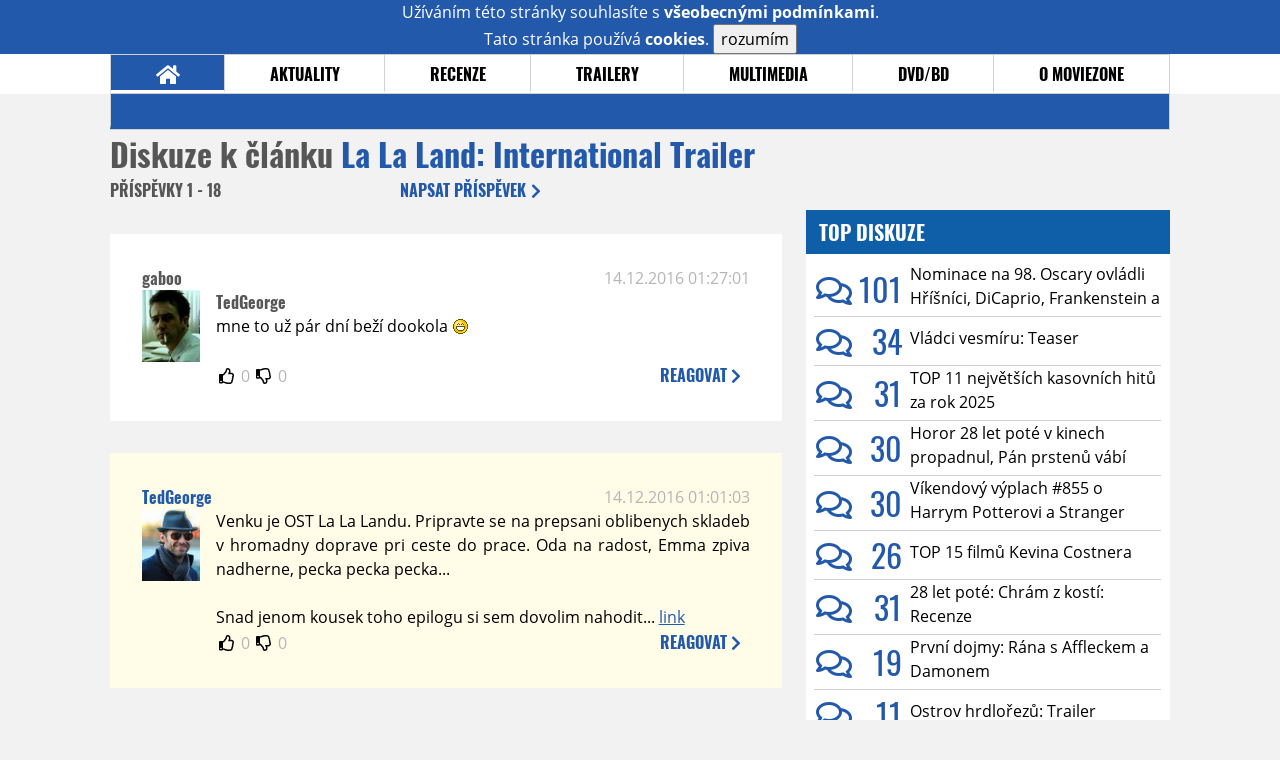

--- FILE ---
content_type: text/html; charset=UTF-8
request_url: https://www.moviezone.cz/clanek/32697-la-la-land-international-trailer/diskuze/
body_size: 11749
content:
<!DOCTYPE html>
<html lang="cs">
	<head>
		<meta charset="utf-8" />
		<meta name="viewport" id="viewport" content="user-scalable=yes, width=device-width">
		<title>Trailery: La La Land: International Trailer | Diskuze | MovieZone.cz</title>
		<meta property="og:title" content="Trailery: La La Land: International Trailer | Diskuze | MovieZone.cz" />
				<meta property="og:type" content="article" />
		<meta property="og:site_name" content="Moviezone.cz" />
		<meta property="og:url" content="https://www.moviezone.cz/clanek/32697-la-la-land-international-trailer/diskuze/" />
		<meta property="og:description" content="Moviezone přináší filmové novinky, recenze filmů, trailery, teasery a další informace ze světa filmů a seriálů." />
		<meta name="description" content="Moviezone přináší filmové novinky, recenze filmů, trailery, teasery a další informace ze světa filmů a seriálů." />
		<meta name="keywords" content="moviezone, trailery, recenze filmu, filmové novinky, dvd filmy, teaser"/>
		<meta name="robots" content="all, follow" />
		<meta name="copyright" content="moviezone.cz" />
		<link rel="shortcut icon" href="https://www.moviezone.cz/favicon.ico" />
		<meta name="author" content="redakce; e-mail: redakce@moviezone.cz" />
		<meta name="google-site-verification" content="fu1XkWgEmRnZ2Ft8fBqLSzxKapsj84ZMu1GLdm6mXvY" />
				<meta property="fb:app_id" content="200197346665098" />
		<script type="text/javascript">	var USER_SUBSCRIBER = false; var MAIN_DOMAIN = '.moviezone.cz'; var MOBILE = false; var IOS = false; var AD_SEZNAM_MODE = false;</script>
					<script type="text/javascript" src="https://www.google.com/recaptcha/api.js" ></script>
					<script type="text/javascript" src="https://s0.2mdn.net/instream/html5/ima3.js" ></script>
					<script type="text/javascript" src="https://d.seznam.cz/recass/js/sznrecommend-measure.min.js" data-webid="28"></script>
					<script type="text/javascript" src="/js/all.js?t=1761391894" ></script>
				
					<link rel="stylesheet" href="/css/allLight.css?t=1729635680" type="text/css" />
				<style>#ssp-zone-87488-branding {	position: fixed;	left: 50%;	transform: translateX(-50%);	margin: 0 auto;	}	#ssp-zone-87488-branding.adFull {	width: 2000px;	height: 1400px;	}	#ssp-zone-87488-branding.adFull~#mainContainer {	position: relative;	top: 226px;	}	#ssp-zone-87488-branding.adFull~#mainContainer .overHeader {	width: 1060px;	}	#ssp-zone-87488-branding.adFull~#mainContainer .mFooter {	width: 1060px;	margin: 0 auto;	}</style>			</head>
	<body>
					<form class="cookies jsCookieDiag" data-handler="cookie">
				<div>
					Užíváním této stránky souhlasíte s <b><a href="/vseobecne-podminky">všeobecnými podmínkami</a></b>.<br/> Tato stránka používá <b>cookies</b>.
					<button type="submit" class="jsCookieConfirm">rozumím</button>
				</div>
			</form>
				<div id="fb-root"></div>
		<script>
			(function (d, s, id) {
				var js, fjs = d.getElementsByTagName(s)[0];
				if (d.getElementById(id))
					return;
				js = d.createElement(s);
				js.id = id;
				js.src = "//connect.facebook.net/cs_CZ/sdk.js#xfbml=1&version=v2.8&appId=200197346665098";
				fjs.parentNode.insertBefore(js, fjs);
			}(document, 'script', 'facebook-jssdk'));
		</script>
			<div class="leaderboardAdBlock">
				<div>
											<div><center><div style="overflow: hidden; width:970px;"><div id="ssp-zone-87488" style="width:970px;"></div><div></center></div>									</div>
			</div>
			<div id="mainContainer" class="remodal-bg">
				<div class="overHeader"><div class="header"><div class="hamburgerMenu" data-tab-control-group="header" data-tab-toggle="1" data-tab-id="11"><i class="fa fa-bars"></i></div><div class="logo"><a href="https://www.moviezone.cz/"></a></div><form class="search" method="get" action="https://www.moviezone.cz/"><input class="jsHeadersearchinput" type="text" class="input-group" name="hledej" placeholder="Hledat..." ><button type="submit"><i class="fa fa-search" aria-hidden="true"></i></button></form><div class="userHeader"><a data-remodal-target="login" href="#">PŘIHLÁSIT</a><span class="gray hide-sm">&nbsp;|&nbsp;</span><br class="show-inline-sm" /><a data-remodal-target="register" href="#">REGISTROVAT</a></div></div><ul class="menu menu-primary"><li class="jsSubmenuSelector selected"	data-jsSubmenuSelector_id="0"	><a href="https://www.moviezone.cz/"><span class="fa fa-home fa-lg" aria-hidden="true"></span></a></li><li class="jsSubmenuSelector "	data-jsSubmenuSelector_id="1"	><a href="https://www.moviezone.cz/novinky">AKTUALITY</a></li><li class="jsSubmenuSelector "	data-jsSubmenuSelector_id="2"	><a href="https://www.moviezone.cz/recenze">RECENZE</a></li><li class="jsSubmenuSelector "	data-jsSubmenuSelector_id="3"	><a href="https://www.moviezone.cz/trailery">TRAILERY</a></li><li class="jsSubmenuSelector "	data-jsSubmenuSelector_id="4"	><a href="https://www.moviezone.cz/galerie">MULTIMEDIA</a></li><li class="jsSubmenuSelector "	data-jsSubmenuSelector_id="5"	><a href="https://www.moviezone.cz/blu-ray">DVD/BD</a></li><li class="jsSubmenuSelector "	data-jsSubmenuSelector_id="6"	><a href="https://www.moviezone.cz/redakce">O MOVIEZONE</a></li></ul><ul class="menu-responsive" data-tab-content-group="header" data-tab-id="11"><li><form class="search" method="get" action="https://www.moviezone.cz/"><input class="jsHeadersearchinput" type="text" class="input-group" name="hledej" placeholder="Hledat..." ><button type="submit"><i class="fa fa-search" aria-hidden="true"></i></button></form></li><li class="jsSubmenuResponsiveSelector "	data-jsSubmenuResponsiveSelector_id="1"><div>AKTUALITY<i class="fa fa-fw fa-chevron-right"></i></div><ul class="jsResponsiveSubmenu " data-jsResponsiveSubmenu_id="1"><li class=""><a href="https://www.moviezone.cz/novinky">NOVINKY</a></li><li class=""><a href="https://www.moviezone.cz/temata">TÉMATA</a></li><li class=""><a href="https://www.moviezone.cz/na-obzoru">NA OBZORU</a></li></ul></li><li class="jsSubmenuResponsiveSelector "	data-jsSubmenuResponsiveSelector_id="2"><div>RECENZE<i class="fa fa-fw fa-chevron-right"></i></div><ul class="jsResponsiveSubmenu " data-jsResponsiveSubmenu_id="2"><li class=""><a href="https://www.moviezone.cz/recenze">AKTUÁLNÍ RECENZE</a></li><li class=""><a href="https://www.moviezone.cz/vyhled_premier/ceske_kinopremiery/2026/01/">KINOVÝHLED</a></li><li class=""><a href="https://www.moviezone.cz/vim">VIM</a></li></ul></li><li class="jsSubmenuResponsiveSelector "	data-jsSubmenuResponsiveSelector_id="3"><div>TRAILERY<i class="fa fa-fw fa-chevron-right"></i></div><ul class="jsResponsiveSubmenu " data-jsResponsiveSubmenu_id="3"><li class=""><a href="https://www.moviezone.cz/trailery">TRAILERY</a></li><li class=""><a href="https://www.moviezone.cz/oldies">OLDIES</a></li></ul></li><li class="jsSubmenuResponsiveSelector "	data-jsSubmenuResponsiveSelector_id="4"><div>MULTIMEDIA<i class="fa fa-fw fa-chevron-right"></i></div><ul class="jsResponsiveSubmenu " data-jsResponsiveSubmenu_id="4"><li class=""><a href="https://www.moviezone.cz/galerie">GALERIE</a></li><li class=""><a href="https://www.moviezone.cz/video">VIDEO</a></li><li class=""><a href="https://www.moviezone.cz/mz-live">MZ LIVE!</a></li></ul></li><li class="jsSubmenuResponsiveSelector "	data-jsSubmenuResponsiveSelector_id="5"><div>DVD/BD<i class="fa fa-fw fa-chevron-right"></i></div><ul class="jsResponsiveSubmenu " data-jsResponsiveSubmenu_id="5"><li class=""><a href="https://www.moviezone.cz/blu-ray">BLU-RAY</a></li><li class=""><a href="https://www.moviezone.cz/dvd">NOVÁ DVD</a></li></ul></li><li class="jsSubmenuResponsiveSelector "	data-jsSubmenuResponsiveSelector_id="6"><div>O MOVIEZONE<i class="fa fa-fw fa-chevron-right"></i></div><ul class="jsResponsiveSubmenu " data-jsResponsiveSubmenu_id="6"><li class=""><a href="https://www.moviezone.cz/redakce">TIRÁŽ</a></li><li class=""><a href="https://www.moviezone.cz/faq">FAQ</a></li><li class=""><a href="https://www.moviezone.cz/statistiky">STATISTIKY</a></li><li class=""><a href="https://www.moviezone.cz/kontakt">KONTAKT</a></li></ul></li></ul></div><ul class="menu menu-secondary jsSubmenu" data-jsSubmenu_id="0" style=""><li><span>&nbsp;</span></li></ul><ul class="menu menu-secondary jsSubmenu" data-jsSubmenu_id="1" style="display:none"><li class=""><a href="https://www.moviezone.cz/novinky">NOVINKY</a></li><li class=""><a href="https://www.moviezone.cz/temata">TÉMATA</a></li><li class=""><a href="https://www.moviezone.cz/na-obzoru">NA OBZORU</a></li></ul><ul class="menu menu-secondary jsSubmenu" data-jsSubmenu_id="2" style="display:none"><li class=""><a href="https://www.moviezone.cz/recenze">AKTUÁLNÍ RECENZE</a></li><li class=""><a href="https://www.moviezone.cz/vyhled_premier/ceske_kinopremiery/2026/01/">KINOVÝHLED</a></li><li class=""><a href="https://www.moviezone.cz/vim">VIM</a></li></ul><ul class="menu menu-secondary jsSubmenu" data-jsSubmenu_id="3" style="display:none"><li class=""><a href="https://www.moviezone.cz/trailery">TRAILERY</a></li><li class=""><a href="https://www.moviezone.cz/oldies">OLDIES</a></li></ul><ul class="menu menu-secondary jsSubmenu" data-jsSubmenu_id="4" style="display:none"><li class=""><a href="https://www.moviezone.cz/galerie">GALERIE</a></li><li class=""><a href="https://www.moviezone.cz/video">VIDEO</a></li><li class=""><a href="https://www.moviezone.cz/mz-live">MZ LIVE!</a></li></ul><ul class="menu menu-secondary jsSubmenu" data-jsSubmenu_id="5" style="display:none"><li class=""><a href="https://www.moviezone.cz/blu-ray">BLU-RAY</a></li><li class=""><a href="https://www.moviezone.cz/dvd">NOVÁ DVD</a></li></ul><ul class="menu menu-secondary jsSubmenu" data-jsSubmenu_id="6" style="display:none"><li class=""><a href="https://www.moviezone.cz/redakce">TIRÁŽ</a></li><li class=""><a href="https://www.moviezone.cz/faq">FAQ</a></li><li class=""><a href="https://www.moviezone.cz/statistiky">STATISTIKY</a></li><li class=""><a href="https://www.moviezone.cz/kontakt">KONTAKT</a></li></ul>
				<div><center></center></div>				<div class="container">
					<h1 class="mainHeader" >
			Diskuze k článku
	
	<b>			<a href="https://film.moviezone.cz/la-la-land/trailery">
				La La Land: International Trailer			</a>
			</b></h1>


<div class="page-primary">
	<div class="ttab commentNewFullCounter">
		<span class="trow">
			<span class="tcell commentNewCounter">příspěvky <span class="nowrap">1 - 18</span></span>
			<span class="tcell commentNewPager">
				
			</span>
			<span class="tcell commentNewWrite" data-show=".commentNew;.commentNewHide">
				Napsat <span class="nowrap">příspěvek<i class="fa fa-fw fa-chevron-right"></span></i>
			</span>
		</span>
	</div>
	<div style="display:none;" class="jsCommentNew commentNew schovano">
		<h2 class="jsCommentTitle">váš komentář</h2>
		<form data-handler="discussion">
			<input type="hidden" name="id" value="32697">
			<input type="hidden" name="editId">
			<input type="hidden" name="type" value="1">
			<input type="hidden" name="replyTo">
			<div class="jsReplyToViewer replyToViewer">
				<div class="content">
					<img class="icon" src=""/>
					<div class="text"></div>
				</div>
				<div class="clearfix"></div>
				<div class="cancel" data-cancel-reply>
					zrušit <i class="fa fa-times"></i>
				</div>
				<div class="clearfix"></div>
			</div>
			<input name="title" placeholder="Nadpis komentáře"><br/>
			<textarea name="comment" class="wysibbeditor"></textarea><br/>
			<span class="commentNewHide jsCommentHide"><i class="fa fa-fw fa-close"></i>zrušit</span>
			<button type="submit" >odeslat<i class="fa fa-fw fa-chevron-right"></i></button>
		</form>
	</div>
	
		

					<div id="comment_368786"
				 class="comment 				 				 ">

				<div class="user">
					<h3>
						<a style="white-space: nowrap;" class="userOffline" href="https://profil.moviezone.cz/gaboo">
							gaboo						</a>
					</h3>
					<a href="https://profil.moviezone.cz/gaboo" style="position:relative">
						<img src="/design/placeholder.png" data-src="https://www.moviezone.cz/obr/dXNlckNvbW1lbnQvMjA2NDEy" alt="gaboo"/>
											</a>
				</div>
				<div class="content">
					<div class="date"><a target="_blank" href="/komentar/368786">14.12.2016 01:27:01</a>
						</div>
					<div class="hlpr">
						
													<h3>TedGeorge</h3>
												<div class="text">mne to už pár dní beží dookola <img class="smiley" src="/design/smileys/4.gif" alt=":D" /></div>
						<div style="display: none">
							<div class="jsEditId">368786</div>
							<div class="jsEditComment">mne to už pár dní beží dookola *:D*</div>
							<div class="jsEditTitle">TedGeorge</div>
							<div class="jsEditReplyTo"></div>
						</div>
					</div>

					<table>
						<tr>
							<td>
								<form data-handler="votecom" data-voter="368786" class="thumbs">
									<input type="hidden" name="id" value="368786"/>
									<input type="hidden" name="vote"/>
									<i class="fa-fw far fa-thumbs-up" data-vote="1"/></i>
									<span data-thumbsUp>0</span>
									<i class="fa-fw far fa-thumbs-down" data-vote="-1"/></i>
									<span data-thumbsDown>0</span>
																</div>

								</form>
															</td><td>
								<div class="react" data-comment-reply="368786" data-show=".commentNew;.commentNewHide">
									reagovat <i class="fa fa-chevron-right"></i>
								</div>
							</td>
						</tr>
					</table>

					<div class="comment-control-area">
																													</div>
				</div>
			</div>
					<div id="comment_368785"
				 class="comment 				 admin				 ">

				<div class="user">
					<h3>
						<a style="white-space: nowrap;" class="userOnline" href="https://profil.moviezone.cz/TedGeorge">
							TedGeorge						</a>
					</h3>
					<a href="https://profil.moviezone.cz/TedGeorge" style="position:relative">
						<img src="/design/placeholder.png" data-src="https://www.moviezone.cz/obr/dXNlckNvbW1lbnQvMjcwOTM2" alt="TedGeorge"/>
											</a>
				</div>
				<div class="content">
					<div class="date"><a target="_blank" href="/komentar/368785">14.12.2016 01:01:03</a>
						</div>
					<div class="hlpr">
						
												<div class="text">Venku je OST La La Landu. Pripravte se na prepsani oblibenych skladeb v hromadny doprave pri ceste do prace. Oda na radost, Emma zpiva nadherne, pecka pecka pecka...<br />
<br />
Snad jenom kousek toho epilogu si sem dovolim nahodit... <a target="_blank" href="http://www.youtube.com/watch?v=HSg3tBzAVFk&t=4m32s">link</a></div>
						<div style="display: none">
							<div class="jsEditId">368785</div>
							<div class="jsEditComment">Venku je OST La La Landu. Pripravte se na prepsani oblibenych skladeb v hromadny doprave pri ceste do prace. Oda na radost, Emma zpiva nadherne, pecka pecka pecka...

Snad jenom kousek toho epilogu si sem dovolim nahodit... http://www.youtube.com/watch?v=HSg3tBzAVFk&t=4m32s</div>
							<div class="jsEditTitle"></div>
							<div class="jsEditReplyTo"></div>
						</div>
					</div>

					<table>
						<tr>
							<td>
								<form data-handler="votecom" data-voter="368785" class="thumbs">
									<input type="hidden" name="id" value="368785"/>
									<input type="hidden" name="vote"/>
									<i class="fa-fw far fa-thumbs-up" data-vote="1"/></i>
									<span data-thumbsUp>0</span>
									<i class="fa-fw far fa-thumbs-down" data-vote="-1"/></i>
									<span data-thumbsDown>0</span>
																</div>

								</form>
															</td><td>
								<div class="react" data-comment-reply="368785" data-show=".commentNew;.commentNewHide">
									reagovat <i class="fa fa-chevron-right"></i>
								</div>
							</td>
						</tr>
					</table>

					<div class="comment-control-area">
																													</div>
				</div>
			</div>
					<div id="comment_367330"
				 class="comment 				 				 ">

				<div class="user">
					<h3>
						<a style="white-space: nowrap;" class="userOffline" href="https://profil.moviezone.cz/Clavius">
							Clavius						</a>
					</h3>
					<a href="https://profil.moviezone.cz/Clavius" style="position:relative">
						<img src="/design/placeholder.png" data-src="https://www.moviezone.cz/obr/dXNlckNvbW1lbnQvMjgyNDU0" alt="Clavius"/>
											</a>
				</div>
				<div class="content">
					<div class="date"><a target="_blank" href="/komentar/367330">22.11.2016 17:15:28</a>
						</div>
					<div class="hlpr">
						
													<h3>The Joker</h3>
												<div class="text">Na Silence urcite. Spise doufam, ze tam nebudou cpat pauzu. At si lide vezmou bazanty, kdyz to neudrzi :D</div>
						<div style="display: none">
							<div class="jsEditId">367330</div>
							<div class="jsEditComment">Na Silence urcite. Spise doufam, ze tam nebudou cpat pauzu. At si lide vezmou bazanty, kdyz to neudrzi :D</div>
							<div class="jsEditTitle">The Joker</div>
							<div class="jsEditReplyTo"></div>
						</div>
					</div>

					<table>
						<tr>
							<td>
								<form data-handler="votecom" data-voter="367330" class="thumbs">
									<input type="hidden" name="id" value="367330"/>
									<input type="hidden" name="vote"/>
									<i class="fa-fw far fa-thumbs-up" data-vote="1"/></i>
									<span data-thumbsUp>0</span>
									<i class="fa-fw far fa-thumbs-down" data-vote="-1"/></i>
									<span data-thumbsDown>0</span>
																</div>

								</form>
															</td><td>
								<div class="react" data-comment-reply="367330" data-show=".commentNew;.commentNewHide">
									reagovat <i class="fa fa-chevron-right"></i>
								</div>
							</td>
						</tr>
					</table>

					<div class="comment-control-area">
																													</div>
				</div>
			</div>
					<div id="comment_367328"
				 class="comment 				 				 ">

				<div class="user">
					<h3>
						<a style="white-space: nowrap;" class="userOffline" href="https://profil.moviezone.cz/Chermy">
							Chermy						</a>
					</h3>
					<a href="https://profil.moviezone.cz/Chermy" style="position:relative">
						<img src="/design/placeholder.png" data-src="https://www.moviezone.cz/obr/dXNlckNvbW1lbnQvMTE3MzY3" alt="Chermy"/>
											</a>
				</div>
				<div class="content">
					<div class="date"><a target="_blank" href="/komentar/367328">22.11.2016 16:13:30</a>
						</div>
					<div class="hlpr">
						
													<h3>The Joker</h3>
												<div class="text">Tvoje analýza je logická... ale není to poprvé, co mám pocit, že distributoři o filmech rozhodují jako někdo, kdo snad ani filmy nesleduje...</div>
						<div style="display: none">
							<div class="jsEditId">367328</div>
							<div class="jsEditComment">Tvoje analýza je logická... ale není to poprvé, co mám pocit, že distributoři o filmech rozhodují jako někdo, kdo snad ani filmy nesleduje...</div>
							<div class="jsEditTitle">The Joker</div>
							<div class="jsEditReplyTo"></div>
						</div>
					</div>

					<table>
						<tr>
							<td>
								<form data-handler="votecom" data-voter="367328" class="thumbs">
									<input type="hidden" name="id" value="367328"/>
									<input type="hidden" name="vote"/>
									<i class="fa-fw far fa-thumbs-up" data-vote="1"/></i>
									<span data-thumbsUp>0</span>
									<i class="fa-fw far fa-thumbs-down" data-vote="-1"/></i>
									<span data-thumbsDown>0</span>
																</div>

								</form>
															</td><td>
								<div class="react" data-comment-reply="367328" data-show=".commentNew;.commentNewHide">
									reagovat <i class="fa fa-chevron-right"></i>
								</div>
							</td>
						</tr>
					</table>

					<div class="comment-control-area">
																													</div>
				</div>
			</div>
					<div id="comment_367324"
				 class="comment 				 				 ">

				<div class="user">
					<h3>
						<a style="white-space: nowrap;" class="userOffline" href="https://profil.moviezone.cz/The+Joker">
							The Joker						</a>
					</h3>
					<a href="https://profil.moviezone.cz/The+Joker" style="position:relative">
						<img src="/design/placeholder.png" data-src="https://www.moviezone.cz/obr/dXNlckNvbW1lbnQvMjg1NDkz" alt="The Joker"/>
											</a>
				</div>
				<div class="content">
					<div class="date"><a target="_blank" href="/komentar/367324">22.11.2016 15:12:24</a>
						</div>
					<div class="hlpr">
						
												<div class="text">To souhlas, ale o Vánocích máš už Rogue One, Assassina, Sing a Passengers. K tomu je tam ještě Manžel na hodinu, Collateral Beauty a hned na začátku prosince Anděl páně. To je šíleně nacpaný a v Česku zas není taková kultura chození do kina o svátcích, takže ty filmy na to doplatí. Spíš nechápu, proč ten leden je tak prázdný a oscarovky jdou až v únoru. Jestli čekají až na nominace... jako reálně kdo tady půjde na Manchester a Silence? Ok, Jackie je trochu "posh", ale zase to není nějaká luhrmanovic veselka. A Monster Calls  působí jak něco, kde se omylem ocitne spousta matek s dětmi, protože v hlavních rolích počítačový strom a kluk = film pro mrňata. Ta čtveřice v Česku na tržbách IMHO neudělá dohromady ani 7 míčů a o promítací časy se budou prát se sequelem jehož první díl tady otevřel snad za nějakých 35. Vůbec to nechápu.</div>
						<div style="display: none">
							<div class="jsEditId">367324</div>
							<div class="jsEditComment">To souhlas, ale o Vánocích máš už Rogue One, Assassina, Sing a Passengers. K tomu je tam ještě Manžel na hodinu, Collateral Beauty a hned na začátku prosince Anděl páně. To je šíleně nacpaný a v Česku zas není taková kultura chození do kina o svátcích, takže ty filmy na to doplatí. Spíš nechápu, proč ten leden je tak prázdný a oscarovky jdou až v únoru. Jestli čekají až na nominace... jako reálně kdo tady půjde na Manchester a Silence? Ok, Jackie je trochu "posh", ale zase to není nějaká luhrmanovic veselka. A Monster Calls  působí jak něco, kde se omylem ocitne spousta matek s dětmi, protože v hlavních rolích počítačový strom a kluk = film pro mrňata. Ta čtveřice v Česku na tržbách IMHO neudělá dohromady ani 7 míčů a o promítací časy se budou prát se sequelem jehož první díl tady otevřel snad za nějakých 35. Vůbec to nechápu.</div>
							<div class="jsEditTitle"></div>
							<div class="jsEditReplyTo"></div>
						</div>
					</div>

					<table>
						<tr>
							<td>
								<form data-handler="votecom" data-voter="367324" class="thumbs">
									<input type="hidden" name="id" value="367324"/>
									<input type="hidden" name="vote"/>
									<i class="fa-fw far fa-thumbs-up" data-vote="1"/></i>
									<span data-thumbsUp>0</span>
									<i class="fa-fw far fa-thumbs-down" data-vote="-1"/></i>
									<span data-thumbsDown>0</span>
																</div>

								</form>
															</td><td>
								<div class="react" data-comment-reply="367324" data-show=".commentNew;.commentNewHide">
									reagovat <i class="fa fa-chevron-right"></i>
								</div>
							</td>
						</tr>
					</table>

					<div class="comment-control-area">
																													</div>
				</div>
			</div>
					<div id="comment_367323"
				 class="comment 				 				 ">

				<div class="user">
					<h3>
						<a style="white-space: nowrap;" class="userOffline" href="https://profil.moviezone.cz/Marlax">
							Marlax						</a>
					</h3>
					<a href="https://profil.moviezone.cz/Marlax" style="position:relative">
						<img src="/design/placeholder.png" data-src="https://www.moviezone.cz/obr/dXNlckNvbW1lbnQvMjA0MjA3" alt="Marlax"/>
											</a>
				</div>
				<div class="content">
					<div class="date"><a target="_blank" href="/komentar/367323">22.11.2016 15:12:15</a>
						</div>
					<div class="hlpr">
						
												<div class="text">Tihle dva se mi spolu líbili už v Bláznivá, ztracená láska, takže na to asi vyrazím. Ale to datum je teda fakt hloupý... Radši bych na něco takového zašel o vánočních svátcích... :/</div>
						<div style="display: none">
							<div class="jsEditId">367323</div>
							<div class="jsEditComment">Tihle dva se mi spolu líbili už v Bláznivá, ztracená láska, takže na to asi vyrazím. Ale to datum je teda fakt hloupý... Radši bych na něco takového zašel o vánočních svátcích... :/</div>
							<div class="jsEditTitle"></div>
							<div class="jsEditReplyTo"></div>
						</div>
					</div>

					<table>
						<tr>
							<td>
								<form data-handler="votecom" data-voter="367323" class="thumbs">
									<input type="hidden" name="id" value="367323"/>
									<input type="hidden" name="vote"/>
									<i class="fa-fw far fa-thumbs-up" data-vote="1"/></i>
									<span data-thumbsUp>0</span>
									<i class="fa-fw far fa-thumbs-down" data-vote="-1"/></i>
									<span data-thumbsDown>0</span>
																</div>

								</form>
															</td><td>
								<div class="react" data-comment-reply="367323" data-show=".commentNew;.commentNewHide">
									reagovat <i class="fa fa-chevron-right"></i>
								</div>
							</td>
						</tr>
					</table>

					<div class="comment-control-area">
																													</div>
				</div>
			</div>
					<div id="comment_367321"
				 class="comment 				 				 ">

				<div class="user">
					<h3>
						<a style="white-space: nowrap;" class="userOffline" href="https://profil.moviezone.cz/Chermy">
							Chermy						</a>
					</h3>
					<a href="https://profil.moviezone.cz/Chermy" style="position:relative">
						<img src="/design/placeholder.png" data-src="https://www.moviezone.cz/obr/dXNlckNvbW1lbnQvMTE3MzY3" alt="Chermy"/>
											</a>
				</div>
				<div class="content">
					<div class="date"><a target="_blank" href="/komentar/367321">22.11.2016 13:53:40</a>
						</div>
					<div class="hlpr">
						
													<h3>The Joker</h3>
												<div class="text">A přitom v říjnu se v kinech nedělo nic <img class="smiley" src="/design/smileys/1.gif" alt=":)" /> Hlavně mi ale přijde že La la land je vyloženě vánoční film a na svátky.... daleko víc než takový Underworld: Krvavé války, nebo Masaryk.....</div>
						<div style="display: none">
							<div class="jsEditId">367321</div>
							<div class="jsEditComment">A přitom v říjnu se v kinech nedělo nic *:)* Hlavně mi ale přijde že La la land je vyloženě vánoční film a na svátky.... daleko víc než takový Underworld: Krvavé války, nebo Masaryk.....</div>
							<div class="jsEditTitle">The Joker</div>
							<div class="jsEditReplyTo"></div>
						</div>
					</div>

					<table>
						<tr>
							<td>
								<form data-handler="votecom" data-voter="367321" class="thumbs">
									<input type="hidden" name="id" value="367321"/>
									<input type="hidden" name="vote"/>
									<i class="fa-fw far fa-thumbs-up" data-vote="1"/></i>
									<span data-thumbsUp>0</span>
									<i class="fa-fw far fa-thumbs-down" data-vote="-1"/></i>
									<span data-thumbsDown>0</span>
																</div>

								</form>
															</td><td>
								<div class="react" data-comment-reply="367321" data-show=".commentNew;.commentNewHide">
									reagovat <i class="fa fa-chevron-right"></i>
								</div>
							</td>
						</tr>
					</table>

					<div class="comment-control-area">
																													</div>
				</div>
			</div>
					<div id="comment_367309"
				 class="comment 				 				 ">

				<div class="user">
					<h3>
						<a style="white-space: nowrap;" class="userOffline" href="https://profil.moviezone.cz/The+Joker">
							The Joker						</a>
					</h3>
					<a href="https://profil.moviezone.cz/The+Joker" style="position:relative">
						<img src="/design/placeholder.png" data-src="https://www.moviezone.cz/obr/dXNlckNvbW1lbnQvMjg1NDkz" alt="The Joker"/>
											</a>
				</div>
				<div class="content">
					<div class="date"><a target="_blank" href="/komentar/367309">22.11.2016 11:59:05</a>
						</div>
					<div class="hlpr">
						
												<div class="text">Chermy: Vždyť to je ještě slušné. Jackie, Manchester By the Sea, Silence nebo A Monster Calls půjdou do českých kin až v únoru, kdy už budou venku několik týdnů screenery a v kinech konkurence jako Lego Batman, 50 odstínů šedi nebo druhý John Wick, takže promítací časy budou mít ty oscarovky stejně hrozné a málo. Fakt logika. <img class="smiley" src="/design/smileys/8.gif" alt=":(" /><img class="smiley" src="/design/smileys/8.gif" alt=":(" /></div>
						<div style="display: none">
							<div class="jsEditId">367309</div>
							<div class="jsEditComment">Chermy: Vždyť to je ještě slušné. Jackie, Manchester By the Sea, Silence nebo A Monster Calls půjdou do českých kin až v únoru, kdy už budou venku několik týdnů screenery a v kinech konkurence jako Lego Batman, 50 odstínů šedi nebo druhý John Wick, takže promítací časy budou mít ty oscarovky stejně hrozné a málo. Fakt logika. *:(**:(*</div>
							<div class="jsEditTitle"></div>
							<div class="jsEditReplyTo"></div>
						</div>
					</div>

					<table>
						<tr>
							<td>
								<form data-handler="votecom" data-voter="367309" class="thumbs">
									<input type="hidden" name="id" value="367309"/>
									<input type="hidden" name="vote"/>
									<i class="fa-fw far fa-thumbs-up" data-vote="1"/></i>
									<span data-thumbsUp>0</span>
									<i class="fa-fw far fa-thumbs-down" data-vote="-1"/></i>
									<span data-thumbsDown>0</span>
																</div>

								</form>
															</td><td>
								<div class="react" data-comment-reply="367309" data-show=".commentNew;.commentNewHide">
									reagovat <i class="fa fa-chevron-right"></i>
								</div>
							</td>
						</tr>
					</table>

					<div class="comment-control-area">
																													</div>
				</div>
			</div>
					<div id="comment_367305"
				 class="comment 				 admin				 ">

				<div class="user">
					<h3>
						<a style="white-space: nowrap;" class="userOffline" href="https://profil.moviezone.cz/KarelR">
							KarelR						</a>
					</h3>
					<a href="https://profil.moviezone.cz/KarelR" style="position:relative">
						<img src="/design/placeholder.png" data-src="https://www.moviezone.cz/obr/dXNlckNvbW1lbnQvMjI5MjQw" alt="KarelR"/>
											</a>
				</div>
				<div class="content">
					<div class="date"><a target="_blank" href="/komentar/367305">22.11.2016 10:36:10</a>
						</div>
					<div class="hlpr">
						
													<h3>TedGeorge</h3>
												<div class="text">Neblbni, přečte si to žena a fakt do tý Belgie poletíme <img class="smiley" src="/design/smileys/4.gif" alt=":D" /></div>
						<div style="display: none">
							<div class="jsEditId">367305</div>
							<div class="jsEditComment">Neblbni, přečte si to žena a fakt do tý Belgie poletíme *:D*</div>
							<div class="jsEditTitle">TedGeorge</div>
							<div class="jsEditReplyTo"></div>
						</div>
					</div>

					<table>
						<tr>
							<td>
								<form data-handler="votecom" data-voter="367305" class="thumbs">
									<input type="hidden" name="id" value="367305"/>
									<input type="hidden" name="vote"/>
									<i class="fa-fw far fa-thumbs-up" data-vote="1"/></i>
									<span data-thumbsUp>0</span>
									<i class="fa-fw far fa-thumbs-down" data-vote="-1"/></i>
									<span data-thumbsDown>0</span>
																</div>

								</form>
															</td><td>
								<div class="react" data-comment-reply="367305" data-show=".commentNew;.commentNewHide">
									reagovat <i class="fa fa-chevron-right"></i>
								</div>
							</td>
						</tr>
					</table>

					<div class="comment-control-area">
																													</div>
				</div>
			</div>
					<div id="comment_367302"
				 class="comment 				 				 ">

				<div class="user">
					<h3>
						<a style="white-space: nowrap;" class="userOffline" href="https://profil.moviezone.cz/Chermy">
							Chermy						</a>
					</h3>
					<a href="https://profil.moviezone.cz/Chermy" style="position:relative">
						<img src="/design/placeholder.png" data-src="https://www.moviezone.cz/obr/dXNlckNvbW1lbnQvMTE3MzY3" alt="Chermy"/>
											</a>
				</div>
				<div class="content">
					<div class="date"><a target="_blank" href="/komentar/367302">22.11.2016 10:23:06</a>
						</div>
					<div class="hlpr">
						
													<h3>TedGeorge</h3>
												<div class="text">Jo, to zní jako plán :))</div>
						<div style="display: none">
							<div class="jsEditId">367302</div>
							<div class="jsEditComment">Jo, to zní jako plán :))</div>
							<div class="jsEditTitle">TedGeorge</div>
							<div class="jsEditReplyTo"></div>
						</div>
					</div>

					<table>
						<tr>
							<td>
								<form data-handler="votecom" data-voter="367302" class="thumbs">
									<input type="hidden" name="id" value="367302"/>
									<input type="hidden" name="vote"/>
									<i class="fa-fw far fa-thumbs-up" data-vote="1"/></i>
									<span data-thumbsUp>0</span>
									<i class="fa-fw far fa-thumbs-down" data-vote="-1"/></i>
									<span data-thumbsDown>0</span>
																</div>

								</form>
															</td><td>
								<div class="react" data-comment-reply="367302" data-show=".commentNew;.commentNewHide">
									reagovat <i class="fa fa-chevron-right"></i>
								</div>
							</td>
						</tr>
					</table>

					<div class="comment-control-area">
																													</div>
				</div>
			</div>
					<div id="comment_367297"
				 class="comment 				 				 ">

				<div class="user">
					<h3>
						<a style="white-space: nowrap;" class="userOnline" href="https://profil.moviezone.cz/Memphis">
							Memphis						</a>
					</h3>
					<a href="https://profil.moviezone.cz/Memphis" style="position:relative">
						<img src="/design/placeholder.png" data-src="https://www.moviezone.cz/obr/dXNlckNvbW1lbnQvMjk4NTg5" alt="Memphis"/>
											</a>
				</div>
				<div class="content">
					<div class="date"><a target="_blank" href="/komentar/367297">22.11.2016 09:00:32</a>
						</div>
					<div class="hlpr">
						
													<h3>verbst</h3>
												<div class="text"><a target="_blank" href="https://www.youtube.com/watch?v=pWdd6_ZxX8c">link</a></div>
						<div style="display: none">
							<div class="jsEditId">367297</div>
							<div class="jsEditComment">[link="https://www.youtube.com/watch?v=pWdd6_ZxX8c"]link[/link]</div>
							<div class="jsEditTitle">verbst</div>
							<div class="jsEditReplyTo"></div>
						</div>
					</div>

					<table>
						<tr>
							<td>
								<form data-handler="votecom" data-voter="367297" class="thumbs">
									<input type="hidden" name="id" value="367297"/>
									<input type="hidden" name="vote"/>
									<i class="fa-fw far fa-thumbs-up" data-vote="1"/></i>
									<span data-thumbsUp>0</span>
									<i class="fa-fw far fa-thumbs-down" data-vote="-1"/></i>
									<span data-thumbsDown>0</span>
																</div>

								</form>
															</td><td>
								<div class="react" data-comment-reply="367297" data-show=".commentNew;.commentNewHide">
									reagovat <i class="fa fa-chevron-right"></i>
								</div>
							</td>
						</tr>
					</table>

					<div class="comment-control-area">
																													</div>
				</div>
			</div>
					<div id="comment_367296"
				 class="comment 				 				 ">

				<div class="user">
					<h3>
						<a style="white-space: nowrap;" class="userOffline" href="https://profil.moviezone.cz/Robur">
							Robur						</a>
					</h3>
					<a href="https://profil.moviezone.cz/Robur" style="position:relative">
						<img src="/design/placeholder.png" data-src="https://www.moviezone.cz/obr/dXNlckNvbW1lbnQvMjA0NTE2" alt="Robur"/>
											</a>
				</div>
				<div class="content">
					<div class="date"><a target="_blank" href="/komentar/367296">22.11.2016 08:54:01</a>
						</div>
					<div class="hlpr">
						
												<div class="text">Já mám rád Emu Stone i Goslinga, i když o něm si myslím, že je hodně přeceňovanej, především na MZ. Umí hrát tak na úrovni Afflecka, taky mu vystačí jeden výraz na deset filmů. To neznamená, že není sympaťák.</div>
						<div style="display: none">
							<div class="jsEditId">367296</div>
							<div class="jsEditComment">Já mám rád Emu Stone i Goslinga, i když o něm si myslím, že je hodně přeceňovanej, především na MZ. Umí hrát tak na úrovni Afflecka, taky mu vystačí jeden výraz na deset filmů. To neznamená, že není sympaťák.</div>
							<div class="jsEditTitle"></div>
							<div class="jsEditReplyTo"></div>
						</div>
					</div>

					<table>
						<tr>
							<td>
								<form data-handler="votecom" data-voter="367296" class="thumbs">
									<input type="hidden" name="id" value="367296"/>
									<input type="hidden" name="vote"/>
									<i class="fa-fw far fa-thumbs-up" data-vote="1"/></i>
									<span data-thumbsUp>0</span>
									<i class="fa-fw far fa-thumbs-down" data-vote="-1"/></i>
									<span data-thumbsDown>0</span>
																</div>

								</form>
															</td><td>
								<div class="react" data-comment-reply="367296" data-show=".commentNew;.commentNewHide">
									reagovat <i class="fa fa-chevron-right"></i>
								</div>
							</td>
						</tr>
					</table>

					<div class="comment-control-area">
																													</div>
				</div>
			</div>
					<div id="comment_367289"
				 class="comment 				 				 ">

				<div class="user">
					<h3>
						<a style="white-space: nowrap;" class="userOffline" href="https://profil.moviezone.cz/verbst">
							verbst						</a>
					</h3>
					<a href="https://profil.moviezone.cz/verbst" style="position:relative">
						<img src="/design/placeholder.png" data-src="https://www.moviezone.cz/obr/dXNlckNvbW1lbnQvMjUyMjM0" alt="verbst"/>
											</a>
				</div>
				<div class="content">
					<div class="date"><a target="_blank" href="/komentar/367289">22.11.2016 07:56:18</a>
						</div>
					<div class="hlpr">
						
												<div class="text">Tak nesympatickou herečku jako Stone se jen tak nevidí. Vůbec jsem nebyl schopnej kvůli ní dokoukat třeba Aloha... A Gosling je hrozný dřevo...</div>
						<div style="display: none">
							<div class="jsEditId">367289</div>
							<div class="jsEditComment">Tak nesympatickou herečku jako Stone se jen tak nevidí. Vůbec jsem nebyl schopnej kvůli ní dokoukat třeba Aloha... A Gosling je hrozný dřevo...</div>
							<div class="jsEditTitle"></div>
							<div class="jsEditReplyTo"></div>
						</div>
					</div>

					<table>
						<tr>
							<td>
								<form data-handler="votecom" data-voter="367289" class="thumbs">
									<input type="hidden" name="id" value="367289"/>
									<input type="hidden" name="vote"/>
									<i class="fa-fw far fa-thumbs-up" data-vote="1"/></i>
									<span data-thumbsUp>0</span>
									<i class="fa-fw far fa-thumbs-down" data-vote="-1"/></i>
									<span data-thumbsDown>0</span>
																</div>

								</form>
															</td><td>
								<div class="react" data-comment-reply="367289" data-show=".commentNew;.commentNewHide">
									reagovat <i class="fa fa-chevron-right"></i>
								</div>
							</td>
						</tr>
					</table>

					<div class="comment-control-area">
																													</div>
				</div>
			</div>
					<div id="comment_367272"
				 class="comment 				 admin				 ">

				<div class="user">
					<h3>
						<a style="white-space: nowrap;" class="userOnline" href="https://profil.moviezone.cz/TedGeorge">
							TedGeorge						</a>
					</h3>
					<a href="https://profil.moviezone.cz/TedGeorge" style="position:relative">
						<img src="/design/placeholder.png" data-src="https://www.moviezone.cz/obr/dXNlckNvbW1lbnQvMjcwOTM2" alt="TedGeorge"/>
											</a>
				</div>
				<div class="content">
					<div class="date"><a target="_blank" href="/komentar/367272">21.11.2016 21:09:18</a>
						</div>
					<div class="hlpr">
						
													<h3>verbst</h3>
												<div class="text">Casting je prave vybornej, mluvis z cesty...</div>
						<div style="display: none">
							<div class="jsEditId">367272</div>
							<div class="jsEditComment">Casting je prave vybornej, mluvis z cesty...</div>
							<div class="jsEditTitle">verbst</div>
							<div class="jsEditReplyTo"></div>
						</div>
					</div>

					<table>
						<tr>
							<td>
								<form data-handler="votecom" data-voter="367272" class="thumbs">
									<input type="hidden" name="id" value="367272"/>
									<input type="hidden" name="vote"/>
									<i class="fa-fw far fa-thumbs-up" data-vote="1"/></i>
									<span data-thumbsUp>0</span>
									<i class="fa-fw far fa-thumbs-down" data-vote="-1"/></i>
									<span data-thumbsDown>0</span>
																</div>

								</form>
															</td><td>
								<div class="react" data-comment-reply="367272" data-show=".commentNew;.commentNewHide">
									reagovat <i class="fa fa-chevron-right"></i>
								</div>
							</td>
						</tr>
					</table>

					<div class="comment-control-area">
																													</div>
				</div>
			</div>
					<div id="comment_367271"
				 class="comment 				 				 ">

				<div class="user">
					<h3>
						<a style="white-space: nowrap;" class="userOffline" href="https://profil.moviezone.cz/verbst">
							verbst						</a>
					</h3>
					<a href="https://profil.moviezone.cz/verbst" style="position:relative">
						<img src="/design/placeholder.png" data-src="https://www.moviezone.cz/obr/dXNlckNvbW1lbnQvMjUyMjM0" alt="verbst"/>
											</a>
				</div>
				<div class="content">
					<div class="date"><a target="_blank" href="/komentar/367271">21.11.2016 21:01:19</a>
						</div>
					<div class="hlpr">
						
												<div class="text">Muzikály mám rád, ale ten casting to hrozně zabíjí. A celý to vypadá strašně nepřirozeně...</div>
						<div style="display: none">
							<div class="jsEditId">367271</div>
							<div class="jsEditComment">Muzikály mám rád, ale ten casting to hrozně zabíjí. A celý to vypadá strašně nepřirozeně...</div>
							<div class="jsEditTitle"></div>
							<div class="jsEditReplyTo"></div>
						</div>
					</div>

					<table>
						<tr>
							<td>
								<form data-handler="votecom" data-voter="367271" class="thumbs">
									<input type="hidden" name="id" value="367271"/>
									<input type="hidden" name="vote"/>
									<i class="fa-fw far fa-thumbs-up" data-vote="1"/></i>
									<span data-thumbsUp>0</span>
									<i class="fa-fw far fa-thumbs-down" data-vote="-1"/></i>
									<span data-thumbsDown>0</span>
																</div>

								</form>
															</td><td>
								<div class="react" data-comment-reply="367271" data-show=".commentNew;.commentNewHide">
									reagovat <i class="fa fa-chevron-right"></i>
								</div>
							</td>
						</tr>
					</table>

					<div class="comment-control-area">
																													</div>
				</div>
			</div>
					<div id="comment_367263"
				 class="comment 				 admin				 ">

				<div class="user">
					<h3>
						<a style="white-space: nowrap;" class="userOnline" href="https://profil.moviezone.cz/TedGeorge">
							TedGeorge						</a>
					</h3>
					<a href="https://profil.moviezone.cz/TedGeorge" style="position:relative">
						<img src="/design/placeholder.png" data-src="https://www.moviezone.cz/obr/dXNlckNvbW1lbnQvMjcwOTM2" alt="TedGeorge"/>
											</a>
				</div>
				<div class="content">
					<div class="date"><a target="_blank" href="/komentar/367263">21.11.2016 20:27:48</a>
						</div>
					<div class="hlpr">
						
													<h3>Chermy</h3>
												<div class="text">Poslu odkaz na levne letenky do Belgie. Do 5 necekam.</div>
						<div style="display: none">
							<div class="jsEditId">367263</div>
							<div class="jsEditComment">Poslu odkaz na levne letenky do Belgie. Do 5 necekam.</div>
							<div class="jsEditTitle">Chermy</div>
							<div class="jsEditReplyTo"></div>
						</div>
					</div>

					<table>
						<tr>
							<td>
								<form data-handler="votecom" data-voter="367263" class="thumbs">
									<input type="hidden" name="id" value="367263"/>
									<input type="hidden" name="vote"/>
									<i class="fa-fw far fa-thumbs-up" data-vote="1"/></i>
									<span data-thumbsUp>0</span>
									<i class="fa-fw far fa-thumbs-down" data-vote="-1"/></i>
									<span data-thumbsDown>0</span>
																</div>

								</form>
															</td><td>
								<div class="react" data-comment-reply="367263" data-show=".commentNew;.commentNewHide">
									reagovat <i class="fa fa-chevron-right"></i>
								</div>
							</td>
						</tr>
					</table>

					<div class="comment-control-area">
																													</div>
				</div>
			</div>
					<div id="comment_367262"
				 class="comment 				 				 ">

				<div class="user">
					<h3>
						<a style="white-space: nowrap;" class="userOffline" href="https://profil.moviezone.cz/Chermy">
							Chermy						</a>
					</h3>
					<a href="https://profil.moviezone.cz/Chermy" style="position:relative">
						<img src="/design/placeholder.png" data-src="https://www.moviezone.cz/obr/dXNlckNvbW1lbnQvMTE3MzY3" alt="Chermy"/>
											</a>
				</div>
				<div class="content">
					<div class="date"><a target="_blank" href="/komentar/367262">21.11.2016 20:21:23</a>
						</div>
					<div class="hlpr">
						
												<div class="text">Vypadá to geniálně od první ukázky! Má to jen jedinou chybu... 05.01.?!?!! Debilnější slot se distributorovi nepodařilo získat? Kdo půjde v lednu do kina? Teda kromě mě <img class="smiley" src="/design/smileys/1.gif" alt=":)" /></div>
						<div style="display: none">
							<div class="jsEditId">367262</div>
							<div class="jsEditComment">Vypadá to geniálně od první ukázky! Má to jen jedinou chybu... 05.01.?!?!! Debilnější slot se distributorovi nepodařilo získat? Kdo půjde v lednu do kina? Teda kromě mě *:)*</div>
							<div class="jsEditTitle"></div>
							<div class="jsEditReplyTo"></div>
						</div>
					</div>

					<table>
						<tr>
							<td>
								<form data-handler="votecom" data-voter="367262" class="thumbs">
									<input type="hidden" name="id" value="367262"/>
									<input type="hidden" name="vote"/>
									<i class="fa-fw far fa-thumbs-up" data-vote="1"/></i>
									<span data-thumbsUp>0</span>
									<i class="fa-fw far fa-thumbs-down" data-vote="-1"/></i>
									<span data-thumbsDown>0</span>
																</div>

								</form>
															</td><td>
								<div class="react" data-comment-reply="367262" data-show=".commentNew;.commentNewHide">
									reagovat <i class="fa fa-chevron-right"></i>
								</div>
							</td>
						</tr>
					</table>

					<div class="comment-control-area">
																													</div>
				</div>
			</div>
					<div id="comment_367248"
				 class="comment 				 				 ">

				<div class="user">
					<h3>
						<a style="white-space: nowrap;" class="userOffline" href="https://profil.moviezone.cz/Robur">
							Robur						</a>
					</h3>
					<a href="https://profil.moviezone.cz/Robur" style="position:relative">
						<img src="/design/placeholder.png" data-src="https://www.moviezone.cz/obr/dXNlckNvbW1lbnQvMjA0NTE2" alt="Robur"/>
											</a>
				</div>
				<div class="content">
					<div class="date"><a target="_blank" href="/komentar/367248">21.11.2016 14:24:40</a>
						</div>
					<div class="hlpr">
						
												<div class="text">Konečně to vypadá zajímavě. Jen škoda, že to bude muzikál.</div>
						<div style="display: none">
							<div class="jsEditId">367248</div>
							<div class="jsEditComment">Konečně to vypadá zajímavě. Jen škoda, že to bude muzikál.</div>
							<div class="jsEditTitle"></div>
							<div class="jsEditReplyTo"></div>
						</div>
					</div>

					<table>
						<tr>
							<td>
								<form data-handler="votecom" data-voter="367248" class="thumbs">
									<input type="hidden" name="id" value="367248"/>
									<input type="hidden" name="vote"/>
									<i class="fa-fw far fa-thumbs-up" data-vote="1"/></i>
									<span data-thumbsUp>0</span>
									<i class="fa-fw far fa-thumbs-down" data-vote="-1"/></i>
									<span data-thumbsDown>0</span>
																</div>

								</form>
															</td><td>
								<div class="react" data-comment-reply="367248" data-show=".commentNew;.commentNewHide">
									reagovat <i class="fa fa-chevron-right"></i>
								</div>
							</td>
						</tr>
					</table>

					<div class="comment-control-area">
																													</div>
				</div>
			</div>
				
</div>
<div class="page-secondary">
	<div><center><div style="overflow: hidden;"><div id="ssp-zone-87493"></div></div></center></div>	<div class="module discussions"><h2>TOP Diskuze</h2><div class="positioner"><div><div><span><a href="https://www.moviezone.cz/clanek/49394-nominace-na-98-oscary-ovladli-hrisnici-dicaprio-frankenstein-a-velky-marty/diskuze"><i class="far fa-fw fa-comments"></i><span class="commentNumber"> 101</span></a><a href="https://www.moviezone.cz/clanek/49394-nominace-na-98-oscary-ovladli-hrisnici-dicaprio-frankenstein-a-velky-marty"><span class="articleTitle">Nominace na 98. Oscary ovládli Hříšníci, DiCaprio, Frankenstein a Velký Marty</span></a></span><span><a href="https://www.moviezone.cz/clanek/49396-vladci-vesmiru-teaser/diskuze"><i class="far fa-fw fa-comments"></i><span class="commentNumber"> 34</span></a><a href="https://film.moviezone.cz/vladci-vesmiru/trailery"><span class="articleTitle">Vládci vesmíru: Teaser</span></a></span><span><a href="https://www.moviezone.cz/clanek/49373-top-11-nejvetsich-kasovnich-hitu-za-rok-2025/diskuze"><i class="far fa-fw fa-comments"></i><span class="commentNumber"> 31</span></a><a href="https://www.moviezone.cz/clanek/49373-top-11-nejvetsich-kasovnich-hitu-za-rok-2025"><span class="articleTitle">TOP 11 největších kasovních hitů za rok 2025</span></a></span><span><a href="https://www.moviezone.cz/clanek/49376-horor-28-let-pote-v-kinech-propadnul-pan-prstenu-vabi-divaky-i-ctvrt-stoleti-po-premiere/diskuze"><i class="far fa-fw fa-comments"></i><span class="commentNumber"> 30</span></a><a href="https://www.moviezone.cz/clanek/49376-horor-28-let-pote-v-kinech-propadnul-pan-prstenu-vabi-divaky-i-ctvrt-stoleti-po-premiere"><span class="articleTitle">Horor 28 let poté v kinech propadnul, Pán prstenů vábí diváky i čtvrt století po premiéře</span></a></span><span><a href="https://www.moviezone.cz/clanek/49375-vikendovy-vyplach-855-o-harrym-potterovi-a-stranger-things/diskuze"><i class="far fa-fw fa-comments"></i><span class="commentNumber"> 30</span></a><a href="https://www.moviezone.cz/clanek/49375-vikendovy-vyplach-855-o-harrym-potterovi-a-stranger-things"><span class="articleTitle">Víkendový výplach #855 o Harrym Potterovi a Stranger Things</span></a></span><span><a href="https://www.moviezone.cz/clanek/49372-top-15-filmu-kevina-costnera/diskuze"><i class="far fa-fw fa-comments"></i><span class="commentNumber"> 26</span></a><a href="https://www.moviezone.cz/clanek/49372-top-15-filmu-kevina-costnera"><span class="articleTitle">TOP 15 filmů Kevina Costnera</span></a></span><span><a href="https://www.moviezone.cz/clanek/49365-28-let-pote-chram-z-kosti-recenze/diskuze"><i class="far fa-fw fa-comments"></i><span class="commentNumber"> 31</span></a><a href="https://film.moviezone.cz/28-let-pote-chram-z-kosti/recenze"><span class="articleTitle">28 let poté: Chrám z kostí: Recenze</span></a></span><span><a href="https://www.moviezone.cz/clanek/49381-prvni-dojmy-rana-s-affleckem-a-damonem/diskuze"><i class="far fa-fw fa-comments"></i><span class="commentNumber"> 19</span></a><a href="https://www.moviezone.cz/clanek/49381-prvni-dojmy-rana-s-affleckem-a-damonem"><span class="articleTitle">První dojmy: Rána s Affleckem a Damonem</span></a></span><span><a href="https://www.moviezone.cz/clanek/49390-ostrov-hrdlorezu-trailer/diskuze"><i class="far fa-fw fa-comments"></i><span class="commentNumber"> 11</span></a><a href="https://film.moviezone.cz/ostrov-hrdlorezu/oldies"><span class="articleTitle">Ostrov hrdlořezů: Trailer</span></a></span><span><a href="https://www.moviezone.cz/clanek/49384-silent-hill-nocni-mury-recenze/diskuze"><i class="far fa-fw fa-comments"></i><span class="commentNumber"> 8</span></a><a href="https://film.moviezone.cz/silent-hill-nocni-mury/recenze"><span class="articleTitle">Silent Hill: Noční můry: Recenze</span></a></span></div></div><div class="fader"></div></div></div>	<div><center><div style="overflow: hidden;"><div id="ssp-zone-87498"></div></div></center></div>	<div class="module messages"><div class="heading">Komentáře</div><div class="positioner"><div><ul class="messages-list"><li><div class="comment"><div class="avatar"><div class="avatar_icon"><a href="https://profil.moviezone.cz/fr3ak"><img src="/design/placeholder.png" data-src="https://www.moviezone.cz/obr/dXNlci8yNTcwNzI" alt="fr3ak" style="width:100%;height:100%;" /></a></div></div><div class="content"><a href="https://www.moviezone.cz/clanek/49354-tema-5-filmovych-videoher-ktere-by-mely-dostat-remake" class="author">Téma: 5 filmových videoher, které by měly dostat remake</a><a class="title" href="https://profil.moviezone.cz/fr3ak">fr3ak</a><a href="https://www.moviezone.cz/clanek/49354-tema-5-filmovych-videoher-ktere-by-mely-dostat-remake/diskuze" class="text">Žádnej remake Dark Forces neexistuje. To co vyšlo je remaster.</a></div></div></li><li><div class="comment"><div class="avatar"><div class="avatar_icon"><a href="https://profil.moviezone.cz/Spiker"><img src="/design/placeholder.png" data-src="https://www.moviezone.cz/obr/dXNlci8yNzkwODE" alt="Spiker" style="width:100%;height:100%;" /></a></div></div><div class="content"><a href="https://www.moviezone.cz/clanek/49354-tema-5-filmovych-videoher-ktere-by-mely-dostat-remake" class="author">Téma: 5 filmových videoher, které by měly dostat remake</a><a class="title" href="https://profil.moviezone.cz/Spiker">Spiker</a><a href="https://www.moviezone.cz/clanek/49354-tema-5-filmovych-videoher-ktere-by-mely-dostat-remake/diskuze" class="text">Ja teda doufam, že Wolverine vyjde už letos na podzim, aspoň se na to Sony chysta, aby to zvládli před Gtačkem <img class="smiley" src="/design/smileys/5.gif" alt="8)" /><br />jinak za mě ten HP, ale dvojka (pc). Což je zrejme jen reskin jedničky, ale k té jsem se nikdy nedostal. </a></div></div></li><li><div class="comment"><div class="avatar"><div class="avatar_icon"><a href="https://profil.moviezone.cz/Ravenous"><img src="/design/placeholder.png" data-src="https://www.moviezone.cz/obr/dXNlci8yNzIzNzk" alt="Ravenous" style="width:100%;height:100%;" /></a></div></div><div class="content"><a href="https://film.moviezone.cz/vladci-vesmiru/trailery" class="author">Vládci vesmíru: Teaser</a><a class="title" href="https://profil.moviezone.cz/Ravenous">Ravenous</a><a href="https://www.moviezone.cz/clanek/49396-vladci-vesmiru-teaser/diskuze" class="text">...a ja by som radšej chcel, aby Leto znovu začal hrať rock a metal a po vyše dekáde vydal peckový album s 30 Seconds namiesto týchto eskapád...damn<img class="smiley" src="/design/smileys/4.gif" alt=":D" /></a></div></div></li><li><div class="comment"><div class="avatar"><div class="avatar_icon"><a href="https://profil.moviezone.cz/Gladiator15"><img src="/design/placeholder.png" data-src="https://www.moviezone.cz/obr/dXNlci8yOTgwOTI" alt="Gladiator15" style="width:100%;height:100%;" /></a></div></div><div class="content"><a href="https://www.moviezone.cz/clanek/49394-nominace-na-98-oscary-ovladli-hrisnici-dicaprio-frankenstein-a-velky-marty" class="author">Nominace na 98. Oscary ovládli Hříšníci, DiCaprio, Frankenstein a Velký Marty</a><a class="title" href="https://profil.moviezone.cz/Gladiator15">Gladiator15</a><a href="https://www.moviezone.cz/clanek/49394-nominace-na-98-oscary-ovladli-hrisnici-dicaprio-frankenstein-a-velky-marty/diskuze" class="text">Všetky kostýmy už od prvého Avatara boli a sú reálne vyrobené. Každá jedna korálka, perla, mušla, strapec vlákien, všetko. Takže práve naopak. Bolo na čase.</a></div></div></li><li><div class="comment"><div class="avatar"><div class="avatar_icon"><a href="https://profil.moviezone.cz/mimomisu"><img src="/design/placeholder.png" data-src="https://www.moviezone.cz/obr/dXNlci8xODc2MDE" alt="mimomisu" style="width:100%;height:100%;" /></a></div></div><div class="content"><a href="https://film.moviezone.cz/vladci-vesmiru/trailery" class="author">Vládci vesmíru: Teaser</a><a class="title" href="https://profil.moviezone.cz/mimomisu">mimomisu</a><a href="https://www.moviezone.cz/clanek/49396-vladci-vesmiru-teaser/diskuze" class="text">Vizuál k pousmání, ale pojetí mě upřímně pobavilo. Krásné 4 a doufám, že to mile překvapí</a></div></div></li><li><div class="comment"><div class="avatar"><div class="avatar_icon"><a href="https://profil.moviezone.cz/Mr.+Hlad"><img src="/design/placeholder.png" data-src="https://www.moviezone.cz/obr/dXNlci8yMDQzNjk" alt="Mr. Hlad" style="width:100%;height:100%;" /></a></div></div><div class="content"><a href="https://www.moviezone.cz/clanek/49394-nominace-na-98-oscary-ovladli-hrisnici-dicaprio-frankenstein-a-velky-marty" class="author">Nominace na 98. Oscary ovládli Hříšníci, DiCaprio, Frankenstein a Velký Marty</a><a class="title" href="https://profil.moviezone.cz/Mr.+Hlad">Mr. Hlad</a><a href="https://www.moviezone.cz/clanek/49394-nominace-na-98-oscary-ovladli-hrisnici-dicaprio-frankenstein-a-velky-marty/diskuze" class="text">Omámení a zmatení a Empire Records</a></div></div></li><li><div class="comment"><div class="avatar"><div class="avatar_icon"><a href="https://profil.moviezone.cz/verbst"><img src="/design/placeholder.png" data-src="https://www.moviezone.cz/obr/dXNlci8yNTIyMzQ" alt="verbst" style="width:100%;height:100%;" /></a></div></div><div class="content"><a href="https://film.moviezone.cz/vladci-vesmiru/trailery" class="author">Vládci vesmíru: Teaser</a><a class="title" href="https://profil.moviezone.cz/verbst">verbst</a><a href="https://www.moviezone.cz/clanek/49396-vladci-vesmiru-teaser/diskuze" class="text">Šmarja to vypadá super. <img class="smiley" src="/design/smileys/4.gif" alt=":D" /><img class="smiley" src="/design/smileys/9.gif" alt=":+" /></a></div></div></li><li><div class="comment"><div class="avatar"><div class="avatar_icon"><a href="https://profil.moviezone.cz/lear1"><img src="/design/placeholder.png" data-src="https://www.moviezone.cz/obr/dXNlci8yNjY1OTg" alt="lear1" style="width:100%;height:100%;" /></a></div></div><div class="content"><a href="https://film.moviezone.cz/silent-hill-nocni-mury/recenze" class="author">Silent Hill: Noční můry: Recenze</a><a class="title" href="https://profil.moviezone.cz/lear1">lear1</a><a href="https://www.moviezone.cz/clanek/49384-silent-hill-nocni-mury-recenze/diskuze" class="text">Extremna sracka 1/10<br />nic konstruktivne ktomu ani pisat nebudem, vsetok volny cas som premrhal na tomto hovne</a></div></div></li></ul></div><div class="fader"> </div></div></div>
</div>				</div>
				<div class="clearfix"></div>
				<div><center><div style="overflow: hidden;"><div id="ssp-zone-87508" style="width: 970px"></div></div></center></div><div class="mFooter"><div class="overFooter"><div><div><h2>AKTUALITY</h2><a href="https://www.moviezone.cz/novinky">Novinky</a><a href="https://www.moviezone.cz/temata">Témata</a><a href="https://www.moviezone.cz/na-obzoru">Na obzoru</a></div><div><h2>RECENZE</h2><a href="https://www.moviezone.cz/recenze">Aktuální recenze</a><a href="https://www.moviezone.cz/vyhled_premier/ceske_kinopremiery/2026/01/">Kinovýhled</a><a href="https://www.moviezone.cz/vim">VIM</a></div><div><h2>TRAILERY</h2><a href="https://www.moviezone.cz/trailery">Trailery</a><a href="https://www.moviezone.cz/oldies">Oldies</a></div><div><h2>DVD/BD</h2><a href="https://www.moviezone.cz/blu-ray">Blu-ray</a><a href="https://www.moviezone.cz/dvd">Nová DVD</a></div><div><h2>O MOVIEZONE</h2><a href="https://www.moviezone.cz/redakce">Tiráž</a><a href="https://www.moviezone.cz/faq">FAQ</a><a href="https://www.moviezone.cz/statistiky">Statistiky</a><a href="https://www.moviezone.cz/kontakt">Kontakt</a><a href="https://www.moviezone.cz/vseobecne-podminky">Všeobecné podmínky</a></div></div></div><div class="container"><b class="copyright">&copy; copyright 2000 - 2026. <br/> Všechna práva vyhrazena.</b><div class="hosting">Kontakty: <a href="https://www.moviezone.cz/technicke-problemy/">Technická podpora</a> | <a href="https://www.moviezone.cz/redakce/">Redakce</a></div></div></div>
			</div>
			<div id="unimodal" class="remodal" data-remodal-options="hashTracking: false" data-remodal-id="unimodal">
				<button data-remodal-action="close" class="remodal-close"><i class="fa fa-fw fa-close"></i></button>
				<div id="unimodalContent"></div>
			</div>
		<div class="remodal" data-remodal-options="hashTracking: false" data-remodal-id="register">
			<button data-remodal-action="close" class="remodal-close"><i class="fa fa-fw fa-close"></i></button>
			<h1>Registrace</h1>
			<form class="register-form" data-handler="whoandler">
				<table>
					<tr>
						<td><label for="nick">Přezdívka</label></td>
						<td>
							<input type="hidden" name="register_secret" id="register_secret" value="61edfaf0efb7229580ce84e5326efef3f33c462a"/>
							<input type="text" name="register_nick" id="nick" placeholder="Přezdívka">
						</td>
					</tr>
					<tr>
						<td><label for="email">E-mail</label></td>
						<td>
							<input class="jsEmail" type="email" name="register_email" placeholder="email">
						</td>
					</tr>
					<tr>
						<td colspan="2">
							<label><input type="checkbox" name="register_terms" value="on" id="terms"> Přečetl jsem si <a href="/vseobecne-podminky" target="_blank">všeobecné podmínky</a> a souhlasím.</label>
						</td>
					</tr>
					<tr>
						<td colspan="2">
							<div class="g-recaptcha" data-sitekey="6LeTTg0UAAAAAD2KhSyAiHV97XbNn1Y36jgwipKG"></div>
						</td>
					</tr>
					<tr>
						<td colspan="2">
							<button type="submit">Registrovat se <i class="fa fa-fw fa-chevron-right" aria-hidden="true"></i></button>
						</td>
					</tr>
				</table>
			</form>
			<div class="register-info">
				<span>Nemáte svůj účet? Registrací získáte možnosti:</span>
				<ol>
					<li><span>Komentovat a hodnotit filmy a trailery</span></li>
					<li><span>Sestavovat si žebříčky oblíbených filmů a trailerů</span></li>
					<li><span>Soutěžit o filmové i nefilmové ceny</span></li>
					<li><span>Dostat se na exklusivní filmové projekce a předpremiéry</span></li>
				</ol>
			</div>
			<div class="clearfix"></div>
		</div>

		<div class="remodal" data-remodal-options="hashTracking: false" data-remodal-id="lostpass">
			<button data-remodal-action="close" class="remodal-close"><i class="fa fa-fw fa-close"></i></button>
			<h1>Zapomenuté heslo</h1>
			<form class="lostpass-form" data-handler="whoandler">
				<table>
					<tr>
						<td><label for="email">E-mail</label></td>
						<td>
							<input class="jsEmail" type="email" name="lostpass_email" placeholder="email">
						</td>
					</tr>
					<tr>
						<td colspan="2">
							<button type="submit">Zaslat instrukce emailem <i class="fa fa-fw fa-chevron-right" aria-hidden="true"></i></button>
						</td>
					</tr>
				</table>
			</form>
			<div class="lostpass-info">
				Pokud jste zapomněli vaše heslo nebo vám nedorazil registrační e-mail, vyplňte níže e-mailovou adresu, se kterou jste se zaregistrovali.
			</div>
		</div>

		<div class="remodal" data-remodal-options="hashTracking: false" data-remodal-id="login">
			<button data-remodal-action="close" class="remodal-close"><i class="fa fa-fw fa-close"></i></button>

			<h1>Přihlášení</h1>
			<form class="login-form" data-handler="whoandler">
				<table>
					<tr>
						<td><label for="email">E-mail</label></td>
						<td>
							<input class="jsEmail" type="email" name="login_email" placeholder="email">
						</td>
					</tr>
					<tr>
						<td><label for="heslo">Heslo</label></td>
						<td>
							<input type="password" name="login_password" id="heslo" placeholder="heslo">
						</td>
					</tr>
					<tr>
						<td></td>
						<td>
							<a data-remodal-target="lostpass" href="#">Zapomenuté heslo</a>
						</td>
					</tr>
					<tr>
						<td colspan="2">
							<button type="submit">Přihlásit se <i class="fa fa-fw fa-chevron-right" aria-hidden="true"></i></button>
						</td>
					</tr>
				</table>
			</form>
			<div class="login-fb">
				Přihlašte se jedním kliknutím přes facebook:
				<button class="fbButton" onclick="fbLogin();" ><i class="fab fa-fw fa-facebook" aria-hidden="true"></i> Přihlásit se&nbsp;</button>
				<div style="display: none;">
					<form data-handler="fbLogin">
						<input type="text" id="fbLogin_accessToken" name="accessToken" value=""/>
						<button type="submit">cont</button>
					</form>

				</div>
			</div>
			<div class="clearfix"></div>
			<hr>
			<h2>Registrace</h2>
			<div class="login-register-info">
				<span>Nemáte svůj účet? Registrací získate možnosti:</span>
				<ol>
					<li><span>Komentovat a hodnotit filmy a trailery</span></li>
					<li><span>Sestavovat si žebříčky oblíbených filmů a trailerů</span></li>
					<li><span>Vytvářet filmové blogy</span></li>
					<li><span>Soutěžit o filmové i nefilmové ceny</span></li>
					<li><span>Dostat se na exklusivní filmové projekce a předpremiéry</span></li>
				</ol>
			</div>
			<div class="login-register-button">
				<a data-remodal-target="register" href="#">registrovat se<i class="fa fa-fw fa-chevron-right" aria-hidden="true"></i></a>
			</div>
			<div class="clearfix"></div>
		</div>
		<div id="messaging" class="messaging"></div>

		<script src="https://ssp.imedia.cz/static/js/ssp.js"></script><script>var brandedZones = [];	if (window.innerWidth >= 1366) {	document.body.insertAdjacentHTML('afterbegin', '<div id="ssp-zone-87488-branding"></div>');	brandedZones.push({	"zoneId": 87488,	"width": 2000,	"id": "ssp-zone-87488",	"elements": [	{"id": "ssp-zone-87488", "width": 970},	{id: "ssp-zone-87488-branding", width: 2000, height: 1400}	]	});	} else {	brandedZones.push({	"zoneId": 87488,	"width": 970,	"height": 210,	"id": "ssp-zone-87488"	});	}	sssp.config({source: "media"});	sssp.getAds(brandedZones.concat([	{	"zoneId": 87498,	"id": "ssp-zone-87498",	"width": 300,	"height": 600	},{	"zoneId": 87493,	"id": "ssp-zone-87493",	"width": 300,	"height": 300	},{	"zoneId": 87508,	"id": "ssp-zone-87508",	"width": 970,	"height": 310	}	]));</script>
		
	<!-- Toplist.cz -->
	<p style="display:none"><a href="https://www.toplist.cz/"><script language="JavaScript" type="text/javascript">
		<!--
															document.write('<img src="https://toplist.cz/dot.asp?id=170406&amp;http=' + escape(document.referrer) + '&amp;wi=' + escape(window.screen.width) + '&amp;he=' + escape(window.screen.height) + '&amp;cd=' + escape(window.screen.colorDepth) + '&amp;t=' + escape(document.title) + '" width="1" height="1" border=0 alt="TOPlist" />');
		//--></script></a><noscript><img src="https://toplist.cz/dot.asp?id=170406" border="0"
								alt="TOPlist" width="1" height="1" /></noscript></p>
	<!-- Toplist.cz konec -->

	<!-- Google Analytics -->
	<script type="text/javascript">

		var _gaq = _gaq || [];
		_gaq.push(['_setAccount', 'UA-30324194-1']);
		_gaq.push(['_setDomainName', 'moviezone.cz']);
		_gaq.push(['_trackPageview']);

		(function () {
			var ga = document.createElement('script');
			ga.type = 'text/javascript';
			ga.async = true;
			ga.src = ('https:' == document.location.protocol ? 'https://ssl' : 'http://www') + '.google-analytics.com/ga.js';
			var s = document.getElementsByTagName('script')[0];
			s.parentNode.insertBefore(ga, s);
		})();

							</script>
						    <!-- Google Analytics end -->

						    <!-- Gemius kody -->

			
				<!-- (C)2000-2008 Gemius SA - gemiusAudience / moviezone.cz / Ostatni -->
				<script type="text/javascript">
					<!--//--><![CDATA[//><!--
									var pp_gemius_identifier = new String('.KiQbXf6m6Rn2SV.g1CHo2Ym.s2Z7AcNA0YEMLoBb3P.V7');
					//--><!]]>
						</script>

			
			<script type="text/javascript">
				<!--//--><![CDATA[//><!--
						        function gemius_pending(i) {
					window[i] = window[i] || function () {
						var x = window[i + '_pdata'] = window[i + '_pdata'] || [];
						x[x.length] = arguments;
					};
				}
				;
				gemius_pending('gemius_hit');
				gemius_pending('gemius_event');
				gemius_pending('pp_gemius_hit');
				gemius_pending('pp_gemius_event');
				(function (d, t) {
					try {
						var gt = d.createElement(t), s = d.getElementsByTagName(t)[0];
						gt.setAttribute('async', 'async');
						gt.setAttribute('defer', 'defer');
						gt.src = 'https://gacz.hit.gemius.pl/xgemius.js';
						s.parentNode.insertBefore(gt, s);
					} catch (e) {
					}
				})(document, 'script');
				//--><!]]>
						    </script>

						    <!-- Gemius kody end -->
				</body>
</html>

--- FILE ---
content_type: text/html; charset=utf-8
request_url: https://www.google.com/recaptcha/api2/anchor?ar=1&k=6LeTTg0UAAAAAD2KhSyAiHV97XbNn1Y36jgwipKG&co=aHR0cHM6Ly93d3cubW92aWV6b25lLmN6OjQ0Mw..&hl=en&v=PoyoqOPhxBO7pBk68S4YbpHZ&size=normal&anchor-ms=20000&execute-ms=30000&cb=3jroed38qin9
body_size: 49552
content:
<!DOCTYPE HTML><html dir="ltr" lang="en"><head><meta http-equiv="Content-Type" content="text/html; charset=UTF-8">
<meta http-equiv="X-UA-Compatible" content="IE=edge">
<title>reCAPTCHA</title>
<style type="text/css">
/* cyrillic-ext */
@font-face {
  font-family: 'Roboto';
  font-style: normal;
  font-weight: 400;
  font-stretch: 100%;
  src: url(//fonts.gstatic.com/s/roboto/v48/KFO7CnqEu92Fr1ME7kSn66aGLdTylUAMa3GUBHMdazTgWw.woff2) format('woff2');
  unicode-range: U+0460-052F, U+1C80-1C8A, U+20B4, U+2DE0-2DFF, U+A640-A69F, U+FE2E-FE2F;
}
/* cyrillic */
@font-face {
  font-family: 'Roboto';
  font-style: normal;
  font-weight: 400;
  font-stretch: 100%;
  src: url(//fonts.gstatic.com/s/roboto/v48/KFO7CnqEu92Fr1ME7kSn66aGLdTylUAMa3iUBHMdazTgWw.woff2) format('woff2');
  unicode-range: U+0301, U+0400-045F, U+0490-0491, U+04B0-04B1, U+2116;
}
/* greek-ext */
@font-face {
  font-family: 'Roboto';
  font-style: normal;
  font-weight: 400;
  font-stretch: 100%;
  src: url(//fonts.gstatic.com/s/roboto/v48/KFO7CnqEu92Fr1ME7kSn66aGLdTylUAMa3CUBHMdazTgWw.woff2) format('woff2');
  unicode-range: U+1F00-1FFF;
}
/* greek */
@font-face {
  font-family: 'Roboto';
  font-style: normal;
  font-weight: 400;
  font-stretch: 100%;
  src: url(//fonts.gstatic.com/s/roboto/v48/KFO7CnqEu92Fr1ME7kSn66aGLdTylUAMa3-UBHMdazTgWw.woff2) format('woff2');
  unicode-range: U+0370-0377, U+037A-037F, U+0384-038A, U+038C, U+038E-03A1, U+03A3-03FF;
}
/* math */
@font-face {
  font-family: 'Roboto';
  font-style: normal;
  font-weight: 400;
  font-stretch: 100%;
  src: url(//fonts.gstatic.com/s/roboto/v48/KFO7CnqEu92Fr1ME7kSn66aGLdTylUAMawCUBHMdazTgWw.woff2) format('woff2');
  unicode-range: U+0302-0303, U+0305, U+0307-0308, U+0310, U+0312, U+0315, U+031A, U+0326-0327, U+032C, U+032F-0330, U+0332-0333, U+0338, U+033A, U+0346, U+034D, U+0391-03A1, U+03A3-03A9, U+03B1-03C9, U+03D1, U+03D5-03D6, U+03F0-03F1, U+03F4-03F5, U+2016-2017, U+2034-2038, U+203C, U+2040, U+2043, U+2047, U+2050, U+2057, U+205F, U+2070-2071, U+2074-208E, U+2090-209C, U+20D0-20DC, U+20E1, U+20E5-20EF, U+2100-2112, U+2114-2115, U+2117-2121, U+2123-214F, U+2190, U+2192, U+2194-21AE, U+21B0-21E5, U+21F1-21F2, U+21F4-2211, U+2213-2214, U+2216-22FF, U+2308-230B, U+2310, U+2319, U+231C-2321, U+2336-237A, U+237C, U+2395, U+239B-23B7, U+23D0, U+23DC-23E1, U+2474-2475, U+25AF, U+25B3, U+25B7, U+25BD, U+25C1, U+25CA, U+25CC, U+25FB, U+266D-266F, U+27C0-27FF, U+2900-2AFF, U+2B0E-2B11, U+2B30-2B4C, U+2BFE, U+3030, U+FF5B, U+FF5D, U+1D400-1D7FF, U+1EE00-1EEFF;
}
/* symbols */
@font-face {
  font-family: 'Roboto';
  font-style: normal;
  font-weight: 400;
  font-stretch: 100%;
  src: url(//fonts.gstatic.com/s/roboto/v48/KFO7CnqEu92Fr1ME7kSn66aGLdTylUAMaxKUBHMdazTgWw.woff2) format('woff2');
  unicode-range: U+0001-000C, U+000E-001F, U+007F-009F, U+20DD-20E0, U+20E2-20E4, U+2150-218F, U+2190, U+2192, U+2194-2199, U+21AF, U+21E6-21F0, U+21F3, U+2218-2219, U+2299, U+22C4-22C6, U+2300-243F, U+2440-244A, U+2460-24FF, U+25A0-27BF, U+2800-28FF, U+2921-2922, U+2981, U+29BF, U+29EB, U+2B00-2BFF, U+4DC0-4DFF, U+FFF9-FFFB, U+10140-1018E, U+10190-1019C, U+101A0, U+101D0-101FD, U+102E0-102FB, U+10E60-10E7E, U+1D2C0-1D2D3, U+1D2E0-1D37F, U+1F000-1F0FF, U+1F100-1F1AD, U+1F1E6-1F1FF, U+1F30D-1F30F, U+1F315, U+1F31C, U+1F31E, U+1F320-1F32C, U+1F336, U+1F378, U+1F37D, U+1F382, U+1F393-1F39F, U+1F3A7-1F3A8, U+1F3AC-1F3AF, U+1F3C2, U+1F3C4-1F3C6, U+1F3CA-1F3CE, U+1F3D4-1F3E0, U+1F3ED, U+1F3F1-1F3F3, U+1F3F5-1F3F7, U+1F408, U+1F415, U+1F41F, U+1F426, U+1F43F, U+1F441-1F442, U+1F444, U+1F446-1F449, U+1F44C-1F44E, U+1F453, U+1F46A, U+1F47D, U+1F4A3, U+1F4B0, U+1F4B3, U+1F4B9, U+1F4BB, U+1F4BF, U+1F4C8-1F4CB, U+1F4D6, U+1F4DA, U+1F4DF, U+1F4E3-1F4E6, U+1F4EA-1F4ED, U+1F4F7, U+1F4F9-1F4FB, U+1F4FD-1F4FE, U+1F503, U+1F507-1F50B, U+1F50D, U+1F512-1F513, U+1F53E-1F54A, U+1F54F-1F5FA, U+1F610, U+1F650-1F67F, U+1F687, U+1F68D, U+1F691, U+1F694, U+1F698, U+1F6AD, U+1F6B2, U+1F6B9-1F6BA, U+1F6BC, U+1F6C6-1F6CF, U+1F6D3-1F6D7, U+1F6E0-1F6EA, U+1F6F0-1F6F3, U+1F6F7-1F6FC, U+1F700-1F7FF, U+1F800-1F80B, U+1F810-1F847, U+1F850-1F859, U+1F860-1F887, U+1F890-1F8AD, U+1F8B0-1F8BB, U+1F8C0-1F8C1, U+1F900-1F90B, U+1F93B, U+1F946, U+1F984, U+1F996, U+1F9E9, U+1FA00-1FA6F, U+1FA70-1FA7C, U+1FA80-1FA89, U+1FA8F-1FAC6, U+1FACE-1FADC, U+1FADF-1FAE9, U+1FAF0-1FAF8, U+1FB00-1FBFF;
}
/* vietnamese */
@font-face {
  font-family: 'Roboto';
  font-style: normal;
  font-weight: 400;
  font-stretch: 100%;
  src: url(//fonts.gstatic.com/s/roboto/v48/KFO7CnqEu92Fr1ME7kSn66aGLdTylUAMa3OUBHMdazTgWw.woff2) format('woff2');
  unicode-range: U+0102-0103, U+0110-0111, U+0128-0129, U+0168-0169, U+01A0-01A1, U+01AF-01B0, U+0300-0301, U+0303-0304, U+0308-0309, U+0323, U+0329, U+1EA0-1EF9, U+20AB;
}
/* latin-ext */
@font-face {
  font-family: 'Roboto';
  font-style: normal;
  font-weight: 400;
  font-stretch: 100%;
  src: url(//fonts.gstatic.com/s/roboto/v48/KFO7CnqEu92Fr1ME7kSn66aGLdTylUAMa3KUBHMdazTgWw.woff2) format('woff2');
  unicode-range: U+0100-02BA, U+02BD-02C5, U+02C7-02CC, U+02CE-02D7, U+02DD-02FF, U+0304, U+0308, U+0329, U+1D00-1DBF, U+1E00-1E9F, U+1EF2-1EFF, U+2020, U+20A0-20AB, U+20AD-20C0, U+2113, U+2C60-2C7F, U+A720-A7FF;
}
/* latin */
@font-face {
  font-family: 'Roboto';
  font-style: normal;
  font-weight: 400;
  font-stretch: 100%;
  src: url(//fonts.gstatic.com/s/roboto/v48/KFO7CnqEu92Fr1ME7kSn66aGLdTylUAMa3yUBHMdazQ.woff2) format('woff2');
  unicode-range: U+0000-00FF, U+0131, U+0152-0153, U+02BB-02BC, U+02C6, U+02DA, U+02DC, U+0304, U+0308, U+0329, U+2000-206F, U+20AC, U+2122, U+2191, U+2193, U+2212, U+2215, U+FEFF, U+FFFD;
}
/* cyrillic-ext */
@font-face {
  font-family: 'Roboto';
  font-style: normal;
  font-weight: 500;
  font-stretch: 100%;
  src: url(//fonts.gstatic.com/s/roboto/v48/KFO7CnqEu92Fr1ME7kSn66aGLdTylUAMa3GUBHMdazTgWw.woff2) format('woff2');
  unicode-range: U+0460-052F, U+1C80-1C8A, U+20B4, U+2DE0-2DFF, U+A640-A69F, U+FE2E-FE2F;
}
/* cyrillic */
@font-face {
  font-family: 'Roboto';
  font-style: normal;
  font-weight: 500;
  font-stretch: 100%;
  src: url(//fonts.gstatic.com/s/roboto/v48/KFO7CnqEu92Fr1ME7kSn66aGLdTylUAMa3iUBHMdazTgWw.woff2) format('woff2');
  unicode-range: U+0301, U+0400-045F, U+0490-0491, U+04B0-04B1, U+2116;
}
/* greek-ext */
@font-face {
  font-family: 'Roboto';
  font-style: normal;
  font-weight: 500;
  font-stretch: 100%;
  src: url(//fonts.gstatic.com/s/roboto/v48/KFO7CnqEu92Fr1ME7kSn66aGLdTylUAMa3CUBHMdazTgWw.woff2) format('woff2');
  unicode-range: U+1F00-1FFF;
}
/* greek */
@font-face {
  font-family: 'Roboto';
  font-style: normal;
  font-weight: 500;
  font-stretch: 100%;
  src: url(//fonts.gstatic.com/s/roboto/v48/KFO7CnqEu92Fr1ME7kSn66aGLdTylUAMa3-UBHMdazTgWw.woff2) format('woff2');
  unicode-range: U+0370-0377, U+037A-037F, U+0384-038A, U+038C, U+038E-03A1, U+03A3-03FF;
}
/* math */
@font-face {
  font-family: 'Roboto';
  font-style: normal;
  font-weight: 500;
  font-stretch: 100%;
  src: url(//fonts.gstatic.com/s/roboto/v48/KFO7CnqEu92Fr1ME7kSn66aGLdTylUAMawCUBHMdazTgWw.woff2) format('woff2');
  unicode-range: U+0302-0303, U+0305, U+0307-0308, U+0310, U+0312, U+0315, U+031A, U+0326-0327, U+032C, U+032F-0330, U+0332-0333, U+0338, U+033A, U+0346, U+034D, U+0391-03A1, U+03A3-03A9, U+03B1-03C9, U+03D1, U+03D5-03D6, U+03F0-03F1, U+03F4-03F5, U+2016-2017, U+2034-2038, U+203C, U+2040, U+2043, U+2047, U+2050, U+2057, U+205F, U+2070-2071, U+2074-208E, U+2090-209C, U+20D0-20DC, U+20E1, U+20E5-20EF, U+2100-2112, U+2114-2115, U+2117-2121, U+2123-214F, U+2190, U+2192, U+2194-21AE, U+21B0-21E5, U+21F1-21F2, U+21F4-2211, U+2213-2214, U+2216-22FF, U+2308-230B, U+2310, U+2319, U+231C-2321, U+2336-237A, U+237C, U+2395, U+239B-23B7, U+23D0, U+23DC-23E1, U+2474-2475, U+25AF, U+25B3, U+25B7, U+25BD, U+25C1, U+25CA, U+25CC, U+25FB, U+266D-266F, U+27C0-27FF, U+2900-2AFF, U+2B0E-2B11, U+2B30-2B4C, U+2BFE, U+3030, U+FF5B, U+FF5D, U+1D400-1D7FF, U+1EE00-1EEFF;
}
/* symbols */
@font-face {
  font-family: 'Roboto';
  font-style: normal;
  font-weight: 500;
  font-stretch: 100%;
  src: url(//fonts.gstatic.com/s/roboto/v48/KFO7CnqEu92Fr1ME7kSn66aGLdTylUAMaxKUBHMdazTgWw.woff2) format('woff2');
  unicode-range: U+0001-000C, U+000E-001F, U+007F-009F, U+20DD-20E0, U+20E2-20E4, U+2150-218F, U+2190, U+2192, U+2194-2199, U+21AF, U+21E6-21F0, U+21F3, U+2218-2219, U+2299, U+22C4-22C6, U+2300-243F, U+2440-244A, U+2460-24FF, U+25A0-27BF, U+2800-28FF, U+2921-2922, U+2981, U+29BF, U+29EB, U+2B00-2BFF, U+4DC0-4DFF, U+FFF9-FFFB, U+10140-1018E, U+10190-1019C, U+101A0, U+101D0-101FD, U+102E0-102FB, U+10E60-10E7E, U+1D2C0-1D2D3, U+1D2E0-1D37F, U+1F000-1F0FF, U+1F100-1F1AD, U+1F1E6-1F1FF, U+1F30D-1F30F, U+1F315, U+1F31C, U+1F31E, U+1F320-1F32C, U+1F336, U+1F378, U+1F37D, U+1F382, U+1F393-1F39F, U+1F3A7-1F3A8, U+1F3AC-1F3AF, U+1F3C2, U+1F3C4-1F3C6, U+1F3CA-1F3CE, U+1F3D4-1F3E0, U+1F3ED, U+1F3F1-1F3F3, U+1F3F5-1F3F7, U+1F408, U+1F415, U+1F41F, U+1F426, U+1F43F, U+1F441-1F442, U+1F444, U+1F446-1F449, U+1F44C-1F44E, U+1F453, U+1F46A, U+1F47D, U+1F4A3, U+1F4B0, U+1F4B3, U+1F4B9, U+1F4BB, U+1F4BF, U+1F4C8-1F4CB, U+1F4D6, U+1F4DA, U+1F4DF, U+1F4E3-1F4E6, U+1F4EA-1F4ED, U+1F4F7, U+1F4F9-1F4FB, U+1F4FD-1F4FE, U+1F503, U+1F507-1F50B, U+1F50D, U+1F512-1F513, U+1F53E-1F54A, U+1F54F-1F5FA, U+1F610, U+1F650-1F67F, U+1F687, U+1F68D, U+1F691, U+1F694, U+1F698, U+1F6AD, U+1F6B2, U+1F6B9-1F6BA, U+1F6BC, U+1F6C6-1F6CF, U+1F6D3-1F6D7, U+1F6E0-1F6EA, U+1F6F0-1F6F3, U+1F6F7-1F6FC, U+1F700-1F7FF, U+1F800-1F80B, U+1F810-1F847, U+1F850-1F859, U+1F860-1F887, U+1F890-1F8AD, U+1F8B0-1F8BB, U+1F8C0-1F8C1, U+1F900-1F90B, U+1F93B, U+1F946, U+1F984, U+1F996, U+1F9E9, U+1FA00-1FA6F, U+1FA70-1FA7C, U+1FA80-1FA89, U+1FA8F-1FAC6, U+1FACE-1FADC, U+1FADF-1FAE9, U+1FAF0-1FAF8, U+1FB00-1FBFF;
}
/* vietnamese */
@font-face {
  font-family: 'Roboto';
  font-style: normal;
  font-weight: 500;
  font-stretch: 100%;
  src: url(//fonts.gstatic.com/s/roboto/v48/KFO7CnqEu92Fr1ME7kSn66aGLdTylUAMa3OUBHMdazTgWw.woff2) format('woff2');
  unicode-range: U+0102-0103, U+0110-0111, U+0128-0129, U+0168-0169, U+01A0-01A1, U+01AF-01B0, U+0300-0301, U+0303-0304, U+0308-0309, U+0323, U+0329, U+1EA0-1EF9, U+20AB;
}
/* latin-ext */
@font-face {
  font-family: 'Roboto';
  font-style: normal;
  font-weight: 500;
  font-stretch: 100%;
  src: url(//fonts.gstatic.com/s/roboto/v48/KFO7CnqEu92Fr1ME7kSn66aGLdTylUAMa3KUBHMdazTgWw.woff2) format('woff2');
  unicode-range: U+0100-02BA, U+02BD-02C5, U+02C7-02CC, U+02CE-02D7, U+02DD-02FF, U+0304, U+0308, U+0329, U+1D00-1DBF, U+1E00-1E9F, U+1EF2-1EFF, U+2020, U+20A0-20AB, U+20AD-20C0, U+2113, U+2C60-2C7F, U+A720-A7FF;
}
/* latin */
@font-face {
  font-family: 'Roboto';
  font-style: normal;
  font-weight: 500;
  font-stretch: 100%;
  src: url(//fonts.gstatic.com/s/roboto/v48/KFO7CnqEu92Fr1ME7kSn66aGLdTylUAMa3yUBHMdazQ.woff2) format('woff2');
  unicode-range: U+0000-00FF, U+0131, U+0152-0153, U+02BB-02BC, U+02C6, U+02DA, U+02DC, U+0304, U+0308, U+0329, U+2000-206F, U+20AC, U+2122, U+2191, U+2193, U+2212, U+2215, U+FEFF, U+FFFD;
}
/* cyrillic-ext */
@font-face {
  font-family: 'Roboto';
  font-style: normal;
  font-weight: 900;
  font-stretch: 100%;
  src: url(//fonts.gstatic.com/s/roboto/v48/KFO7CnqEu92Fr1ME7kSn66aGLdTylUAMa3GUBHMdazTgWw.woff2) format('woff2');
  unicode-range: U+0460-052F, U+1C80-1C8A, U+20B4, U+2DE0-2DFF, U+A640-A69F, U+FE2E-FE2F;
}
/* cyrillic */
@font-face {
  font-family: 'Roboto';
  font-style: normal;
  font-weight: 900;
  font-stretch: 100%;
  src: url(//fonts.gstatic.com/s/roboto/v48/KFO7CnqEu92Fr1ME7kSn66aGLdTylUAMa3iUBHMdazTgWw.woff2) format('woff2');
  unicode-range: U+0301, U+0400-045F, U+0490-0491, U+04B0-04B1, U+2116;
}
/* greek-ext */
@font-face {
  font-family: 'Roboto';
  font-style: normal;
  font-weight: 900;
  font-stretch: 100%;
  src: url(//fonts.gstatic.com/s/roboto/v48/KFO7CnqEu92Fr1ME7kSn66aGLdTylUAMa3CUBHMdazTgWw.woff2) format('woff2');
  unicode-range: U+1F00-1FFF;
}
/* greek */
@font-face {
  font-family: 'Roboto';
  font-style: normal;
  font-weight: 900;
  font-stretch: 100%;
  src: url(//fonts.gstatic.com/s/roboto/v48/KFO7CnqEu92Fr1ME7kSn66aGLdTylUAMa3-UBHMdazTgWw.woff2) format('woff2');
  unicode-range: U+0370-0377, U+037A-037F, U+0384-038A, U+038C, U+038E-03A1, U+03A3-03FF;
}
/* math */
@font-face {
  font-family: 'Roboto';
  font-style: normal;
  font-weight: 900;
  font-stretch: 100%;
  src: url(//fonts.gstatic.com/s/roboto/v48/KFO7CnqEu92Fr1ME7kSn66aGLdTylUAMawCUBHMdazTgWw.woff2) format('woff2');
  unicode-range: U+0302-0303, U+0305, U+0307-0308, U+0310, U+0312, U+0315, U+031A, U+0326-0327, U+032C, U+032F-0330, U+0332-0333, U+0338, U+033A, U+0346, U+034D, U+0391-03A1, U+03A3-03A9, U+03B1-03C9, U+03D1, U+03D5-03D6, U+03F0-03F1, U+03F4-03F5, U+2016-2017, U+2034-2038, U+203C, U+2040, U+2043, U+2047, U+2050, U+2057, U+205F, U+2070-2071, U+2074-208E, U+2090-209C, U+20D0-20DC, U+20E1, U+20E5-20EF, U+2100-2112, U+2114-2115, U+2117-2121, U+2123-214F, U+2190, U+2192, U+2194-21AE, U+21B0-21E5, U+21F1-21F2, U+21F4-2211, U+2213-2214, U+2216-22FF, U+2308-230B, U+2310, U+2319, U+231C-2321, U+2336-237A, U+237C, U+2395, U+239B-23B7, U+23D0, U+23DC-23E1, U+2474-2475, U+25AF, U+25B3, U+25B7, U+25BD, U+25C1, U+25CA, U+25CC, U+25FB, U+266D-266F, U+27C0-27FF, U+2900-2AFF, U+2B0E-2B11, U+2B30-2B4C, U+2BFE, U+3030, U+FF5B, U+FF5D, U+1D400-1D7FF, U+1EE00-1EEFF;
}
/* symbols */
@font-face {
  font-family: 'Roboto';
  font-style: normal;
  font-weight: 900;
  font-stretch: 100%;
  src: url(//fonts.gstatic.com/s/roboto/v48/KFO7CnqEu92Fr1ME7kSn66aGLdTylUAMaxKUBHMdazTgWw.woff2) format('woff2');
  unicode-range: U+0001-000C, U+000E-001F, U+007F-009F, U+20DD-20E0, U+20E2-20E4, U+2150-218F, U+2190, U+2192, U+2194-2199, U+21AF, U+21E6-21F0, U+21F3, U+2218-2219, U+2299, U+22C4-22C6, U+2300-243F, U+2440-244A, U+2460-24FF, U+25A0-27BF, U+2800-28FF, U+2921-2922, U+2981, U+29BF, U+29EB, U+2B00-2BFF, U+4DC0-4DFF, U+FFF9-FFFB, U+10140-1018E, U+10190-1019C, U+101A0, U+101D0-101FD, U+102E0-102FB, U+10E60-10E7E, U+1D2C0-1D2D3, U+1D2E0-1D37F, U+1F000-1F0FF, U+1F100-1F1AD, U+1F1E6-1F1FF, U+1F30D-1F30F, U+1F315, U+1F31C, U+1F31E, U+1F320-1F32C, U+1F336, U+1F378, U+1F37D, U+1F382, U+1F393-1F39F, U+1F3A7-1F3A8, U+1F3AC-1F3AF, U+1F3C2, U+1F3C4-1F3C6, U+1F3CA-1F3CE, U+1F3D4-1F3E0, U+1F3ED, U+1F3F1-1F3F3, U+1F3F5-1F3F7, U+1F408, U+1F415, U+1F41F, U+1F426, U+1F43F, U+1F441-1F442, U+1F444, U+1F446-1F449, U+1F44C-1F44E, U+1F453, U+1F46A, U+1F47D, U+1F4A3, U+1F4B0, U+1F4B3, U+1F4B9, U+1F4BB, U+1F4BF, U+1F4C8-1F4CB, U+1F4D6, U+1F4DA, U+1F4DF, U+1F4E3-1F4E6, U+1F4EA-1F4ED, U+1F4F7, U+1F4F9-1F4FB, U+1F4FD-1F4FE, U+1F503, U+1F507-1F50B, U+1F50D, U+1F512-1F513, U+1F53E-1F54A, U+1F54F-1F5FA, U+1F610, U+1F650-1F67F, U+1F687, U+1F68D, U+1F691, U+1F694, U+1F698, U+1F6AD, U+1F6B2, U+1F6B9-1F6BA, U+1F6BC, U+1F6C6-1F6CF, U+1F6D3-1F6D7, U+1F6E0-1F6EA, U+1F6F0-1F6F3, U+1F6F7-1F6FC, U+1F700-1F7FF, U+1F800-1F80B, U+1F810-1F847, U+1F850-1F859, U+1F860-1F887, U+1F890-1F8AD, U+1F8B0-1F8BB, U+1F8C0-1F8C1, U+1F900-1F90B, U+1F93B, U+1F946, U+1F984, U+1F996, U+1F9E9, U+1FA00-1FA6F, U+1FA70-1FA7C, U+1FA80-1FA89, U+1FA8F-1FAC6, U+1FACE-1FADC, U+1FADF-1FAE9, U+1FAF0-1FAF8, U+1FB00-1FBFF;
}
/* vietnamese */
@font-face {
  font-family: 'Roboto';
  font-style: normal;
  font-weight: 900;
  font-stretch: 100%;
  src: url(//fonts.gstatic.com/s/roboto/v48/KFO7CnqEu92Fr1ME7kSn66aGLdTylUAMa3OUBHMdazTgWw.woff2) format('woff2');
  unicode-range: U+0102-0103, U+0110-0111, U+0128-0129, U+0168-0169, U+01A0-01A1, U+01AF-01B0, U+0300-0301, U+0303-0304, U+0308-0309, U+0323, U+0329, U+1EA0-1EF9, U+20AB;
}
/* latin-ext */
@font-face {
  font-family: 'Roboto';
  font-style: normal;
  font-weight: 900;
  font-stretch: 100%;
  src: url(//fonts.gstatic.com/s/roboto/v48/KFO7CnqEu92Fr1ME7kSn66aGLdTylUAMa3KUBHMdazTgWw.woff2) format('woff2');
  unicode-range: U+0100-02BA, U+02BD-02C5, U+02C7-02CC, U+02CE-02D7, U+02DD-02FF, U+0304, U+0308, U+0329, U+1D00-1DBF, U+1E00-1E9F, U+1EF2-1EFF, U+2020, U+20A0-20AB, U+20AD-20C0, U+2113, U+2C60-2C7F, U+A720-A7FF;
}
/* latin */
@font-face {
  font-family: 'Roboto';
  font-style: normal;
  font-weight: 900;
  font-stretch: 100%;
  src: url(//fonts.gstatic.com/s/roboto/v48/KFO7CnqEu92Fr1ME7kSn66aGLdTylUAMa3yUBHMdazQ.woff2) format('woff2');
  unicode-range: U+0000-00FF, U+0131, U+0152-0153, U+02BB-02BC, U+02C6, U+02DA, U+02DC, U+0304, U+0308, U+0329, U+2000-206F, U+20AC, U+2122, U+2191, U+2193, U+2212, U+2215, U+FEFF, U+FFFD;
}

</style>
<link rel="stylesheet" type="text/css" href="https://www.gstatic.com/recaptcha/releases/PoyoqOPhxBO7pBk68S4YbpHZ/styles__ltr.css">
<script nonce="RJf_VffI2hxr0BLt_5L-KA" type="text/javascript">window['__recaptcha_api'] = 'https://www.google.com/recaptcha/api2/';</script>
<script type="text/javascript" src="https://www.gstatic.com/recaptcha/releases/PoyoqOPhxBO7pBk68S4YbpHZ/recaptcha__en.js" nonce="RJf_VffI2hxr0BLt_5L-KA">
      
    </script></head>
<body><div id="rc-anchor-alert" class="rc-anchor-alert"></div>
<input type="hidden" id="recaptcha-token" value="[base64]">
<script type="text/javascript" nonce="RJf_VffI2hxr0BLt_5L-KA">
      recaptcha.anchor.Main.init("[\x22ainput\x22,[\x22bgdata\x22,\x22\x22,\[base64]/[base64]/MjU1Ong/[base64]/[base64]/[base64]/[base64]/[base64]/[base64]/[base64]/[base64]/[base64]/[base64]/[base64]/[base64]/[base64]/[base64]/[base64]\\u003d\x22,\[base64]\\u003d\x22,\x22b04sasKhwqrDiXHCgSIxw4nCuVnDg8OnRMKzwrN5wrzDncKBwroewrTCisKyw59ew4hmwofDrMOAw4/CozzDhxrCpsO4bTTCtsK5FMOgwqPCvEjDgcK/w7ZNf8KRw4UJA8OkdcK7woYdB8KQw6PDn8OwRDjCjkvDoVYBwpEQW3JwNRTDjm3Co8O4ODFRw4Ejwrlrw7vDqMKqw4kKNcKsw6p5woUzwqnCsTLDn23CvMK9w5HDr1/CucOEwo7Cqw/CssOzR8KLMR7ClRbCtUfDpMO0OkRLwqnDt8Oqw6ZObBNOwrfDtWfDkMK9QSTCtMOow77CpsKUwpDCqsK7wrsbwo/CvEvCuBnCvVDDjsKaKBrDrMKJGsO+dsOUC1law4zCjU3Dkw0Rw4zCtcOSwoVfCsKYPyB9KMKsw5UNwqnChsOZFsKjYRpDwpvDq23DgEQoJB/DuMOYwp5rw55Mwr/CpnfCqcOpXMO2wr4oCMODHMKkw5vDgXEzHMO3U0zCgA/DtT8JQsOyw6bDjVsyeMKTwptQJsOneAjCsMK7FsK3QMOCLzjCrsOBFcO8FXY0eGTDoMK4P8KWwphNE2ZUw6EdVsKBw6HDtcOmBcK5wrZTZmvDskbClG9NJsKAFcONw4XDig/DtsKEHMOOGHfChsOnGU02XCDCihfCrsOww6XDiwLDh0xrw4JqcRMjElBWd8KrwqHDtjvCkjXDjcOYw7c4wrxxwo4OXsKlccOmw4NxHTErYk7DtFkxfsOawrFdwq/[base64]/DigAESUtkd8KSwpzDqDVcw6MXaMOowrtgccKFw6nDsVhiwpkTwo9twp4uwqHCkF/CgMKYABvCq3HDtcOBGHjCssKuaj/CtMOyd3kiw4/CuHLDhcOOWMKjUQ/CtMKtw7HDrsKVwr/DkEQVQ0JCTcKOLElZwoRJYsOIwpVLN3hHw5XCuREFHSB5w7nDkMOvFsOBw4FWw5NJw6UhwrLDoGB5KTl/Ojt8OnfCqcOIVTMCElLDvGDDtjHDnsObGU1QNEYDe8KXworDqEZdGzQsw4LCtMOaIsO5w7IgcsOrMnINN1rCmMK+BAzCsSdpbMKcw6fCk8KmOsKeCcOBFR3DosOlwrPDhDHDkF59RMKGwrXDrcOfw51Xw5gOw5DCkFHDmD5JGsOCwrfCqcKWIB9/aMK+w65DwrTDtF3CscK5QHsCw4oywrpYU8KObwIMb8OHacO/w7PCpB10wr1rwpnDn2ogwqg/[base64]/Dv246VcKxPMOOwq0bwo3CnsKcXgMVwpDChsOGwpcAUSPCtsKAw7drw5TCk8KGesKeZQxgwpDCjcOMw4NVwrDCpH/DhTkYc8KGwoQbH1wnTsKTcMO4wrHDuMK/[base64]/IMKbw5TDhi3DlsOAwrLDs8K9wr7Dp8KBwrfCmU/[base64]/DhcKvJTnCo8KQdcODU8KOYMKTQB3DkcOrwqAfwrbCq0FoAyXCtcKCwqUCDsK4TEPDkBTCsnxvwpQhF3NLwp4qOsKUGXvCvijCu8Oow6tqwqI4w7nCvlvDnsKGwoBLwod5woVLwqIURB3CksK+wrJ1BMK4HMOHwoZcRyJ1MSk6D8Kew6Qrw4jDhhAywr/DgQI7fcK/[base64]/FhTDlsO6F2wNwqdtwp0MwqDClW3Dj8O2w7YYWMOZBMKOO8KSRcORRcObaMKLGsKzwrBDwosAwp9FwpNaQsKeJUbCsMKsaSs2YBQgGcKSZMKpB8Oyw49ERlzDoHnCqFDDs8K/[base64]/NcKlVcOtw7jCqMOpw69AwqDDncO3wqvDnEgrwp0Gw6bDqCzCkC3DllTCgiTCi8Oiw7jDn8OWdmNgwrc7wo3DqGDCr8O3wpLDvBlyI2bDvsOATWklJsOcfAg+wqnDpBnCt8KPE3nCh8OCMcKTw7zCjsO8w6/[base64]/DhsKtwpnCgsKwAMO9wrTChWzCj0rCmmNQw4PDiFzCn8K/MFI+SMOaw6TDuD0+MznCh8K9T8KKwqHChCLDosONb8OSW2FIa8O4VsOheQQzR8OyGsKQwobDmcKRwoXDulZ3w6RGw4LDvcOTPMKzdMKKCMOzEsOlZcOrw7TDvXnCilDDq2s8OMKMw4HDgMOiwo/[base64]/[base64]/[base64]/CmsKyw4nChcKhD1VGRsKSPmI4wqU2ccOVf8OOecO2woxgwp7CjMOew751w5pdGMKmw4nChnvDgkd6w5HDmMOuM8KOw7pmE3XDkwTCt8ONR8KtNcK3KiHCtkQ/TcKbw4jCksORwrh5w5zCuMKEJMO2eFFIAMKsO3NyFFjCrMOCwocAwrDCqwrDkcOeJMKhw6VHGcKFw4DCjsOBZCnDrR7DscKwbsKTw5TClljDv3EAKMKTL8KdwpHDgwbDtsKhwpnCrsKzwo0lLBjCusKdGl4ka8O8wrQTw6I0w7HClElYwpYPwr/[base64]/DksOZcANcLcKoJcKlLcOSwpM/w7zCgzBSJcKKPcOxJ8KFE8OJRTbCtmnCrUjDg8KsFsORacKJw788csKIcsKqwq4HwpNgDlMbfcKaRjDCjsKdwrXDp8KQw7nCg8OqIcOcXcOCbMOJY8OCwpZqwpvClyvCg2B3ZWzCl8KJfWHDmywZBEfDjG1awrYTCcO9Q03CondZwrExwrXDpB/DpsOpw4BLw7Ajw7wsf3DDm8OVwpxLeR1CwoLCgTzCuMO7MsOwIsKgwrrClE0lFTFYUhHCgEHDgAzDrUnCuHQSZQFgVsOaHhvCvz7CuUPDvMOIw6nCtcObOsKFwq0XJ8O1C8OVworDmkPChw1aGcKHwro5J3tOWUUPPcOmbWvDq8O/w7g5w54JwqFBPQrDhiXCksK7w5HCtkA1w4TClEZgw4zDkR3DqVQjNAnDscKPw7DCu8K5wqB7w5LDqhPClcOGw4bCtnrCoATCq8OvSwhtBcOtwqNRwr3DnkhJw5R3wrZjNsOPw6UzU3/Dn8KTwqtvwo4RYsKfT8Kswo9TwpQcw4gHw6fCkRPDqsOjZFjDhRJuw5TDnMODw7JULhbDjcKCw4ItwpIuSwPDhTFHw77CuC8iw6ktwpvCjRnCucO3TFt9w6gJwqAzGMKXw7hwwo/[base64]/NMKpwrJsL01eB8KlaHLDvVDDnhpgQVrDijs4w45ZwrsjbjI0QxHDosOBwq5vRsOdO1USFsO+JD1nw7kowrTDjmh6VWbDk1zCn8KDOcKjwrLCoGd1dMO7woNOXsKEByrDtX0VGEoMJ1XCrsKewobCpMK+woTCucOPS8KHAUJfw5TDgDdbw5VtccK/Vi7ChcK2wpzDmMOHw6DDisKTH8KVLsKqw43DnynDv8KQw5djOW9iwpHCncOTLcOOZcKNPMKRw6sPGkBHSyJPFhnDrw7Dh1PCvMKFwrPCqnrDnMOPScKEeMOpPTEEwqsiGVEawqsVwrPClcObwq5DVHrDm8O4wpLDlmfDrMOpw6BtQcO/[base64]/DhsKya8OwIXZ5w595EGnCqsKYEsKFw6gtwpQxw7YfwrrDj8KiwrjDhUoTHVrDi8Oiw47DqMOCwqTDrHNPwpNXw4fCr0bCgsKbVcKnwp/DncKmesOoT18UE8OrwrzDjxfCjMOlY8KTw4pbw5hIwprCucO+w4vDplfCpMOgHMKowr3Dn8KkTsKXwrt1w6Y0wrF1HsKtw51zwro/MV3Ckx/CocOVfsOQw57Dt13Cvwh6SnTDu8OEw5vDr8OPw4fChcO7wq3DlxbCg2AUwoh1w6vDvcKEwrrDuMOkwpXCig/DtsO+J0l/fCpYw7PDiDfDksOsSsOTLMOew7fCl8OHGsKYw4fCsxLDqsO+dMOkET7DknUUwoFfwppXScOHwrzCk0Inwod/Mi9Lwr3ChTHDsMKtfMKww6TDmQwCaA/DvzBwam3Dglt7w7wkTcKfwqN1T8K7wpUTwoI0MMKSOsKGw6LDk8KmwpISAHXClF/Ck2M4WlwZw4M3wozDqcK1w4M1d8Oww5XCqB/Cow7DiB/Cs8KEwoZ8w7zDn8OcK8OjWcKQwq0DwqpgPhnDv8KhwqTCtcKLD0TDkcKowq/DrAEWw6E4w74jw5oNUl1hw77DqMKUfwlmw6Z1eyteI8KoZ8OTwq4aV2jDpMKmWHzCpV4UBsORA0LCn8OCKsKRXmNGalTCr8KyRVodw4fClhfDicOFLzrCvsOaJG03w4tnwoBEw4NOwoMzHcO3Ll3CisOIEcOqEEAewr/DlhPCksOFw517w54eWsOTw5tgw7MLwpLCpsOwwpUZTU57w4zCkMK7RMKmbQfCsRRVwqDCrcK0w6tZJhtqwp/[base64]/bsOwDi/DvcKzZnXDpGE5CMKqG8KHKsKCw41jw6EQw4RGwqY1G1teRTTCrnYmwp3DvMO6Ii/DlATDg8OawpV/wpjDlk/DqsOrE8KWGSsIGMO8VcKAGwTDnDvDhldQZcKuw7HCjcKCw4nDgjHCr8Kmw4vDvGXDqjJVw5R0wqALwr0xw7bDvMKmw5HDpcO0wp0/[base64]/dcKQRMKXJzvDjn/Cs8Khw58YETPDt2JHwrbCosKrwrbDjMKRw7nDkcOUw7AMw5XCpC/[base64]/w57CusKJD8KEw5zDl08dOMKJwp9fwqjCp8KcHRfCpsKpw7DCjisbw4vCn0tzwrI0JsKhwrgVBMObbsKiL8OTfsOnw4LDkh/CgsOpSEwLFlrDrMOsZ8KBVFUQQDguw4xJwqRNbsOGwoUeeghFE8O5bcO1w4vDiwXCkcOrwrvCmRnDmS/[base64]/DvMOnZDlBMcKMw5Uww73Dim7Cq8OYw6drwoDCkcO/wrk/BMOjw5Bww4nDnMOzcm7CsjrDjMOdwrRnVSnCqMOiOgjDgMOGVsKFaAxgTcKKwoTDmMKKMXTDtsOWwogpRUPDq8OqLg7CucK+Sg7DsMKgwpFDwrPDoWDDtDN0w5s/GcOywo1dw5B/K8OjX2gSYFlqSMOEYmEAesOAw6gOdB3DokHCnykwVzYCw4DCnMKdZ8KSw5dbGMKBwogmfhjCiBXCpWpKwpZdw5TCnyTCr8K2w4vDowfCrmrCsDYaP8KzLMK2wpN7bnbDpsKdC8KCwp3DjhYuw4zDkcK4cTdhwpUhVMKzw4RTw4/DmhTDkl/DuljDhikEw5l/[base64]/Ck8KjZsKCG8Kpw5/CiMO6PcK6QcKAw7TCrsOxwrNvw7nCjSspa1gAXMKmfMOnNFHDgMK9w4diAj8xw5/ChcKjWMKTLnXCtMOYbnN2wrghTsKOA8KDw4Epw5w/asKfw6Fxw4BiwqPDv8K3fRUdX8O1SQHDvVrCm8OWw5dzwoMNw44qw7rCo8KKw73CjCTCsDjDm8OlM8OPCAdpUlzDhArDusOPEHtbaTBPAXfCpSlsdWILw7/Co8KBOsKNHC5Kw6TDolzChBHCncK7w7vCiUwQaMOMwpcPT8KfZyzCnFzCjMKwwqc5wpfDkHHDoMKNWElFw5fCmcO5bcOpGsOhwrjDr1TDqjIvYh/DvsOHwqrCoMO0GE/CisOtwrvCgxl7R1HDrcORJcKmfmLCusOKX8OUFgbCl8OaR8KGPFLDo8O+bMO/w7pzwq5DwqDDuMKxEsK+w4F7w7FQTVzCrcKrYMKbw7LCs8OZwpl7w57CjMOmXkcXwoDDt8OlwoBMw5/DocKuw4s8woXCt33Dn3piLDlGw7QWwq3CtW/ChybCvF5JZ20CYMOYOMOHwrfDjh/DuhfCjMOEY1tyLsKHATYjw4VKX25EwoADwqbCn8KAw6XDh8OTcABow5PDk8Ofw5dlGcO6HQzCg8Oiw7cawo0SSTHDnMK8Ay9aDCHDlC3CvSIVw4VJwqInOMKWwqx/e8KPw7UQbcO9w6gMIUs0HCBZwqDCsSIQR3DCpVgoO8KSSg0QOwJ9fA4/EsK5w53CgMKEwrQvw4wEVsOlC8Oswot3wofDqcOcKjoSGgfDg8Olw4wJNMOzwp7Dm1NNw5/CpEDCgMKDGMKTw6FkBH4+KTlzwpRBfD/DvsKOI8OLW8KBb8KxwoTDhcOfKUVdDBTCkMOnZ0rCrm/DqjUew4NlCMOlwptew6bDq1RzwqDCucKBwqpcHsKVwobCrnzDv8Kiw5tILQIwwpTDk8OMwobCsh4JWXQaLzPCiMK3wrbCv8O/wp1Sw7cSw4XCgMOfwqJ9QXrCmD/[base64]/[base64]/ClBUGw482W3p+AMKnwoXDi8OQwrLCp2jDkzjCrCJhZMOhecKyw4N8MWTCmH1Sw4NowqTClT9iwo/CiTHDjV4NXBTDjRvDlh5aw70tMsKNLsORJV3DgcKUw4PCo8K/w7rCk8OaV8OoVMOBwqk9wpXDhcOAw5EuwrLDgsOKE1XClUopwofDjVPCqU/Cl8O3wqRrwq7DoWLCul0bM8Oiw7PDhcOWQ1rDjcOpwp0Ww77CsBHCv8OJfMOfwqLDs8KywrsQQcOoHMOcwqTDvH7Cs8KhwpHCjk/Cgj4ERsK7TMKoBcOiwokYw7/CoRp3M8OAw7/CiG8zC8OMwoLDh8O0BMKZwpvDnsKYw5NuOCtWwo4SM8K2w5nCoi4xwrbDiBHCvRrDi8Kzw4MKSsK5wpxLIAhFw4DCt2huSzcWXMKPfcO4dQ7Dl1HCu3V5XzAiw43CpUY/FsKJMsOLazPDjk9/[base64]/[base64]/[base64]/ej/Dn8ODwpYyEMKyw4fDn23DvXQ/[base64]/CpERVwrYnw7dXw5/CqcKDe3zCqsO7w7HDmC7Dr8OXw5XCkcO1U8KQwr3DjDkxZcOKw4htO2UOwp/DnGHDiSoLJGLCkVPCklVeLsOpJjMFw4I6w5tRwqPCgSHDmC7DhMOEalRBa8Otey7DoDcvG1B0wqvDu8OzbTFoTsOjY8Omw5p5w47DucOZw6ZqBy9TA0V0CcOsQ8K2R8OrCAfDnXjDrG7CvXN4BS8Hwpd+PFDDuUUeBMKUwrEHTsKcw5JuwpNSw5/[base64]/Cv1HDh8Ofw4xwZMODw64qJcKNw7h+w4IgDH/DocKmLsOrUcOdwpfDk8O2wrptYFUzw7PCpEpHUXbCq8K3Ph1BwoTDhsKiwoYaVMOnHFtaAcK+AMO/wo/CosKaLMKqwoPDh8Kcb8K2PMOMXQ9sw6kITQcCZcOuG18gSjPDqMKxw4QdKmJPI8OxwpvCrxJcHB5rWsKsw73DksK1wq/DuMK1UMO6w4DDicKOUFTCrcO3w5/[base64]/R8KUPDbDm8Ktw6oJMcKJLGd6C8KWwrpmwrdTKsK+HcKQw55+wp8Zw57DmcOjWirDlcORwrQTGQzDnsO5U8OdakzDtHjCosOiZ1U8GcO7PcKfBS8cfMObUsOPVcK1CsOZBQ47HUQsGMOuJQdVTivDuQxFw4JBWyVPRMO/YT3CvxF3wq9vw7BfWylxw5DClsK/UFd2wpRUw45uw5HCugjDoknDvcKneQHDhUDCjsO8BMKbw48PeMK4DgLCnsK8w5TDhVnDmiHDrCA+w7/ClknDisKWecOJcDZ9E13DrcKLw6BIw7J4w7dqwoPDucK1VMKgaMKcwo9XbxJwbcOiH1xnw7ADNExaw5g1woA3UykNVhwKwrjCpT/Dv1XCuMOawrI5wprCu1rDncK6FVrDsUddwprCkz5DRxzDgwBrw6PDolEew5nCpMO9w6nDnwXDpRDDn3l5RCMqw7PCqyZAwojCm8ONw5nDrnUKw7wiGTPDkGBewrTCqsOJahbDjMKyTAbDnBPCmMKrwqfCpsK2wonCosOffE/Dm8OyEhJ3E8KSwo/Cgh0/Qm0tasKKAcK8SX7CiGLCjsORfSXCkcKuNcO+RsKLwrxRDcO7ZcOaEjx2HcKjwq1Ef0XDv8O7XMOPFMO1SF/Dl8OMwoXCjsOfKVrDnQhXw4QPw4zDn8KKw4pdwroNw6/CoMO2wrMFw5U5w5dewrDClsOZwqjDgA3ChcOYLyXDq2vChAXDggfDicOCMMOGT8OLwo7CmsK4ZxnChMOlw783TFHCj8K9QsKKMMOBT8KjYELCqw/DryHDnSQTAkpfezwGw5Eew5HCoQ/Dh8OpfGgyfwfDnsK1w6Q8w6YFExTCucKuwpvDt8OuwqnCoHTDosOTw7Q4wrnDqMKLw6toC3nDocKlYsOcF8KVT8KxNcK1KMKLalwCexbChhrChcOBSDnCrMKNwqvDh8Oyw4DDoUDCg3s9wrzClFYqWjbDo306w47CkWPDiRY9fgbDrTF4EsKZw7Y5Ok/[base64]/V8KeRBLDgsOaWmNbwr/DrMKDamHCukgUwoPDk00iF38jNh1EwqJvIgMdw7HDhTlBdGHCnHHCrcOmwoF/w7XDjMOaHsObwpgwwobCrxQywpLDgELCjwh7w4N/w55PYsK+TcOXW8Kjw49ow4nChlN7wrLDsi9Mw6EJw5xAIcKOw4EAOcKHDsOvwoVjHsKYO3HCsAfCiMKCw5E6BMOdwqPDi2LDs8K+c8OiZcKgwqo+Ux14wpFXwprCrMOLwo5aw4hUOGoBJU/[base64]/Dg8O7wo0wf8OJesOCwro/w6heQsOWw6Fsw5/[base64]/bEAcw5VpwqMFO8Osw7TDrsKhc2PCqMO3w6kfw5cFwq1gczjCgMOVwoUxwpvDhyvDtj3CksO9G8KATD9EejVZw7LDpk8Uw5/CtsKbwpzDoxFjEmPCrcORBMKOwpxgVWIWEMOncMOlXQVHbivDjcKieHZGwqB+wqs6O8KFw73DjsOBKsKrw58Ia8KZwpHCv2TCqk9QOFd1DMOTw61Rw7pTYU82w43DvWHCvMOTAMOkYR/CvsK7w5MAw65VXsOCLW/Di33Dr8OawotybsK7VUkTw4PCiMObw51JwrTDq8O7TMO1E0hzwoplfFFFwo4uwrLCrjrCjCvCt8Kyw7rDj8KCdG/Dm8OYaH8Ww6XCpD8Wwoc/Qw1Tw4vDh8OQw4vDksKlTMK7wrDCicO/WMOOe8OVNcKLwp4jTcOCEsKfEMOwHzzCoHXCljTCj8OXOEbCvcKEYU/DmcOQOMKoR8K4NMO6wprDghfDgMOCwrYaDsKGfsOHFWYtfsOqw7HCpcK/w5g/wqDDtDXCvsO8Jw/DvcOnYEFMwpfDh8KLwrgjw4fCvm/[base64]/CpGQoeGDDr8O6wqnCiHxdw6Igw7YrwrfCmMORc8KJEFbDsMOQw5rDv8OfJMKkaS/[base64]/fMKMNcKgwqQuXcOjwqlmDyEwwp/Dl8OcGnbDsMO7wqjDrsKbUC1bw4hgTRxvIxTDvy9IYVxewo7DuEs/RX98U8Kfwo3DvsKbw6LDh1F/Ug7CisKIdMK6A8OXw57CgzoVw5k/X3XDuHMfwqfChyY7w4DDnS/CisOndcKQw75Ow7lrwok0wrRTwqVXw5TCtDgwJsOtTsK2AFbClnDDkhwjVxgJwoY9w60uw7Vqw69Kw5DDtMKHWcKKwojCiz5qw7YcwrXClg4QwrVhwqvDr8ONJ0vCmTxUZMOFw5Flw4kLw4/[base64]/CgmwfAMOsFMOvb2MtwqjDlR0Awqo8S0s6NGlRM8KENxkxwrI/[base64]/[base64]/DrMOvwosAwrnDj8KZw5h9E1dgwo/DisOAwpvDqMKCwrUbWcKVw7XDv8K2a8OZN8OFBzULIsOJw5LDklwgwrTDkkJ3w69Zw5DDlRVlQcKgAsK+b8OHfsOVw7EJK8KBAgnDl8OTM8O5w7UMaU3DusKXw4nDhT3DhVgIanVIBVcDwovDh27DrgzDuMOTFGrDsinDmH/CoD3DkMKSwpkvwpEebmRcwqfDnHsxw4bDjcO/woDDhFAIwpDDuX4EX0dNw441RMK0wp3CgHLDlnTDg8Oiw7UuwrhtH8OBw4fCtAQWw4NXYHkewpIAIwo4b2dRwpksfMKACcKdPShWWMKpdm3CulvDlnDDjMKXw7LCh8KZwohYw4AYacO9fMOyPQ56w4YJwogQKQzDksK4cFRww4/DiEXDogDCt2/CiEzDt8Onw4lBwr9zw4MyZBHCmjvDjz/DosKWfwsvKMO8AEhhfFnDkDk2H3LDlSNNPsOYwrs/PGAJfDjDncKxPEAhwpPDkRTCh8KtwqlDVWHDrcOJZEDDvytACcOETHMtw7fDlm/DhMOsw41Xw4UMIsOmLl7CnMKawr5AUHXDgsKObSnDisKrWcOowrXCuRcnwpbChUhawrM/[base64]/CnRvDscOfdkHCmk/[base64]/am7CmlcbYcKEwp7DnlDDkcKiLyImIwrDgxFew5dbW8KPw7HDmhlQwpwGwpfDqxzCknjCqkfDjsKow55WJcKHPMKkwqRaw4TDvA3DisKxw4HDk8OyNsKZUMOiGig7wpLCkj/CpjvDiF9iw6FCw7/DgcKUw5kBIcK5csKIw6HDrMKFUMKXwpbCugXCg3/CqRLChW5XwoJtW8KVwq5AQ3Z3wovDuFU8bi7CkAbClMODVx1dw6PCpAbDmVI1wpIEwqPCvcKBwolcTMOkEsKxaMKGw6B2wo3DghUINcOxA8K+w53DhcKYwqHDlsOtaMKyw5/DnsKSw6fCksOow71bwq8jawMGYMKgw6fDncObJGJiQ1JFw4oGGhvCq8KEN8KewozDm8Ovw43DpMK9LcONPVPDs8OQI8KUXSvCsMOPwpw9w4fDjcO1w5HDjA/Dj1TDoMKSfy/DilvDkmd4wonCusOWw6MuwqnCm8KOGcKcwqjClMKEwpMudMK2wp/CljHDsH3DnH7DsBzDp8O+d8KdwrLDgsOcwqvDucORw5zDmFTCpsOEO8KMcx/[base64]/wrDChMKhDcOhwoAaPcKgwq/[base64]/Ch29ew7TCtQzCn21UOMKxw7vDsEbDmmMtw7XDjMOfPjzClMO7c8OjKFE9MSrDoBcZwqQDwqPDnQDDsDELwqzDssK2e8KlM8K0w6/Di8Kzw7wvF8ONLMKiKXHCrCbCmEM6LxPCrsO+w593Wl5Hw4rCtlo3eyzCulQENMK2B1haw5rCknHCtUMUw714wq9bPDPDjsK/N1YOKwpfw7jCuQ58wo3DmsKWdyfCicKgw5rDv3TDkE/[base64]/DiyJYZnPDqcOmD8ONYEN1Jy5fw5HCt2cjHykGw63Dj8Okw6BTwqrDlSMYASU+w73Dtw0zwqbDuMOiw7kqw48kA1DCqcO0dcOkwqEAIsK3w5t0RTfCoMO5RsOiYcOLWAzDjU/CqFnDtiHCgMO9JMKcBsOnNXXDnRbDtwzDtMOgwpvCmMKew75DCcOgw6leFwHDrQjCn2bCjHbDuAg6UGvDpMOkw7TDicKqwrfCiGVqaHLDkGRzd8Kcw4fCsMKLwqTCiQLClTAtWFYqeXBpcmvDm1LCscKKwpzChMKEMcOMwrrDjcO0ekXDun/Dj3zDtcO1IcOdwqTCvcKjw4jDgMKOBSFNwp4Lwp3DtVUkwrLCkcKIw6UAw41ywp/CjMKncQfDm3LDs8KEwrEGw5ZLbMKFw5jDjEfDt8OQw6/CgMOlRgHDr8O2wq7Di23CisK8SHbCrFIdw4DCmsOWw4Y/GMOlwrPClX50w5lDw5HCocOAQsKVLhfCtcOwayfDtUNPw5vCujAsw61xw5U+FHfDnE8Uw5QNw61owpAmwpYlwoU/CRDChkjCg8Oew43Cu8OHwp82w5Rww79IwpzCpcKaMzIVwrYPw5k5w7XChBTDjsK2JMKJPGbDmVw2bcOJHGZybMKBwrzDvy/ChgImw7VLworCkMKlwql0HcOGw79awqxtLUYiw7FFGngxw5LDoCDDm8OkKMKEBcOvDDBsZV42wr/[base64]/DlgXDqHxCQB7DpsOjMMOwYMOOw4cWwoImPcOmanpawqHDvMKIw5vCrcKeM2ckA8OsU8KTw7zDisO3JsKvH8K4woNZC8OfTsOIQsO1H8OAXsOOwq3CnDpYwpJRaMOpWlcZO8Kuw5/CkxTClnBGw77DniXDgcKxwoPCkXLCusO0w5/DncKuTsOODQHCocOONsKsDwUWbG52dgrCkmMcw73CvnPDgG7CnsOzOsOqcVEnd2HDiMKuw7ghBSDCvcO4wrTDmsKIw4chOcKIwpNQbcKRNcOeQMKqw67DqsKSc1XCsXl8SE4/wrs8bcOBdCpfdsOswojCjcOMwpJkIMKWw7PDlDArwrXDv8OmwqDDhcOzwrlSw5LDjE7DoT3Cg8KXw6zCnMOowo/CocO5wo7CicOOSUFSLMOLwowbw7A4FDTCqWzCgcOHwo/DmsKSb8KFwpnCicKEDXYlEDwodMOkEsObw5jDnmrCvBEXw47CgMKaw5/DtTHDu17DmUDCnWHDskAswqNbwq0uwokNw4bDmjYJw5dRw4zCuMO5L8KTwosecMK3w53DlmfCn2t+SE8NDMOFaxDCvsKnw45LAy7ClsK8G8ODIB9cwpJFBV9iPRIXwpFgb0Y/w5wzw78GasO5w79RZ8O+w6DCnHB7a8K/w7/DqsOxQ8O5Q8O9eEzCp8KhwqkiwppvwoFlT8OAwo59wpnCr8KFScKvam7DocK7wpbDnMOGZsOhJsKFw4URwrRGRFozw4zDrsOPwqPCsw/DqsOZw6RQw6PDuE3CuDhyfMOQw6/[base64]/DisKjwpl2woTDisK7w7MYDhxLRGY7w4dLTcOZw6khWcKebnV/wojCrcO/[base64]/wq3DgEQCwrU3w7TDlA/CriDCtiTDoMOpVsKPwq1lwpA8w5sDPcOew6/Cp18kaMOTanzDiBfDl8OscDfDlBV5UHg8S8KpPjUEw5YPwqXDqWlGw77DvMKHwpvCqSozKMKbwpHDlcOVwqRZwr02DWM1XhnCpBvDsg7DnGXClMKwDMK9wrbDsw3DpVgPw74dO8KcD0nCusKIw7TCjsK3AsKdQRBRwrZlwqI/[base64]/[base64]/[base64]/cMOlJ0Ikw4zCkMOMDRnDlsOaw4wrw6tWwoYBLHjDqVHCvi/Dsz99cS9AE8K2LsKLwrc8BzHCj8Kpw77ClcOHGHbDv2rCgcOAEcKMJErCrMKywp0pw4E6wo3DuHEPwrvCvRPCoMKgwo5MAF1dw4wow7jDp8OSZTTDuzTCsMKtTcOESGd2wpHDuRnCrxEBfsOYw6JeV8OheVBDwoAifcOoWsKIY8O/[base64]/CnApfwqVhw69gNwjCh8O8KMOuw6ACJsOAfEvCjMOcwq7CkQY5wr1SfcKZwqhpU8K1LUx/[base64]/CrMKcwpnCk8KiU8OGwrJFw4U5XV4oHmtkwpJfwrzDugTDl8ObwrnDo8Kgw5XDtMOGfVtTSCQ0Em5BL1vDicKnwo0Hw6l/HsKXOMOOw4HDrcKjHsOlwrrCp08iI8KfN3XCh3Iiw5jDnVvCkGcMEcOuw7EWw6DCq0psN1vDrsKow4g9JMOYw6bDocOvfcOKwp0+RjnCskLDhzNgw6DCsV1WfcOaH1jDlQtBw7ZddMK7IcKMGsKLHGYOwqxywqtyw606w7ZAw7PDqj0eW3c1PMKKw6xIZMOnw4/CncKvTsKmw6jDoSNmG8OyM8KIDlXDkgZ2w5Yew7/Cr2AIfxFnw6TCglMSwphkBcOnD8OeOQMnPRhmwr3Do1RhwqzDv2/CtnLDp8KOX23DhHNWGMKLw41Nw5YOJsOHCg8kd8OxKcKkw4pOwpMfBQ9tX8O6w6LCq8OFIMKXNB/[base64]/CucK/w5fCi0/[base64]/[base64]/DsnDDkMK5VcOSw6wGVcKmScOvw40Hwq8Uwo7DnsKlYD3CuD7CsyBVw7bCjF3CmMOHR8O+w6kpPcK+KyhHw6gCScORCjxHWEdawqrCh8Kjw6XCgiARXcKQwoZ+MWLDnzU/fMOLUcKlwopKwpBiw7R6wpfCqsKTIMO8CcOiwo3DpF3DtXU6wr7CoMKzAMOEe8O2VMOhE8OnJMKBZ8OsHzRRd8OgexxFEABswrdIaMKGw4fCmMK/wpTCtBDChzrDqMOMEsKAPGQ3wo8eD29HO8KpwqA4AcOcworCg8OcPwM4BcKewq3DoEdwwobCljrCuCh5w5FpFXszw4LDsnJsfWfCkANsw6jDtw/CjXpTw7lQEsOLw6nDigLDq8Kyw6kIwr7ChBdHwpJvaMO8OsKjHsKcfl3DhwtRI15lBsO2BnUsw5vCkhzDuMKrw4/DqMKSCSRww41sw6UEYSM6wrDDmwzCrMO0K1jCj27Cvl3Cp8OAFXV/BFQawo3CmsOFDcK7woTDjMKRA8K3W8OqGh/CrcOvZlvCscOkPhwrw5EhTSIUwr5VwpImHMO3wps6wpfCjMKQwrIDFUfCiBIwHFrDsAbCucKRw4zCgMOpAMOow6nDsE5jw7R1acK6wpZIXXfCl8KdeMKYw6onwpNgBnoXYcKlw4HCm8OfNcKhAsOGwp/CrhYxw7/[base64]/ZAHCgAsAZktKIw0Bwq1hwoYOwpZCw7ZlBw7Ci0TCkcKyw5kaw6B+w4HCoGQHwozCiTPDgcKsw6jClXjDgQ3ChcOtHhtHEcOFw754wqvDqsOuwrZuwrBCw5RyG8OzwpXCqMOTE3/Dk8OiwokYwpnDjDgsw6TDmsK1EV8aX0nDs2FjQ8KGZmLDscOTwqTCvBLDmMOQw7DCq8OrwrkWNMOXNMKUC8KawpfDhEo1wpFIwq3DtEIXNcOZS8KFJ23CnAUXIsOEwpnDhsO1Twg+PwfCjE/CoDzCrX40E8OSQMO5RUvCr3nDuwfDtX/DiMOGXsOwworCo8OcwoV2YzzDtMO6IMOPwpfDucKfYsK8Rw5afGjDk8OIDsOtKhIvw5Rfw7PDqzgaw7vDksKswpktw4B+D3JqGyBKw5kwwr3CkCYXHMOjwqnDvCAXfx3DqgsMF8KGasO/SRfDs8KGwpAII8KqCg9VwrI2wpXDoMKJVynDnhTDocKnPzsFw5zCg8Oaw7bCvMOjwr/[base64]/CkcOGfsKAwrXDoCshwpB4DlrCr8OJw6vDmcKbW8OIQlPDu8OKWzDDkH/DicKNw4okCcKZw6XDnGXCmMKGcD5dFsOIbMOSw7DDl8O6wqpLwq/[base64]/[base64]/DvsOqwpRGRyDDr1M/w5DDiG3Di2DClMOzWsKHbMKFwrnCscKiwqvCusKAPsK6wpXDtcK9w4N4w6d/[base64]/[base64]/Ds8OpNAQQMFfCsHY7wqjCsCTDrsOKCsOSUMOGSB0JL8KGwozCl8Odw7duc8KHI8K5JsO/CMKtw69bwoBTwq7CkQgxw5/DvnZRw67Crh9KwrTCkXZHKSdyV8Orw4wbQcOXPMO1c8KFX8OAd350wqtlCwvDssOnwqnCk13Ct1ULw79fPcKkfsKYwrDCsk97RMKCw4zClGIww5/Cj8K1wrB+w4vDlsK9VxbDicKXT1Z/w4TCj8KzwokMwq8Awo7DgDphw57Cg3dkwr/CpMOtNsOCwpgFfMOjwpVawqVsw5LDgMOjwpN0OcOow7rDmsKLw6Z0wprChcOkw5jDmnvDjGAVLz7CnhtbVS1/OsOAf8OJw5scwpghw4vDlBJYw6AbwojCgCbCgcKTwrTDlcO0E8OPw4xJwrJvamY6L8O/w4VDw4LDr8ORw63CkVjDtsKkTWUgEcKCOC8YeCAGREHDozkRw5vCmGkOGsKjEsObw7PCqlPCulw7woo0VMOACDV7wol/GnjDrcKnw5U2wpNYeEPDkHwVVMOXw4N9X8OeNUzCkcKkwoTCtyLDkcOdw4Riw5NxA8OXb8KcwpfDl8KNaUHCmcO8w7bDlMOpHHnDtgjDgxsCwrg3wozDm8O4NhHCiRHDrMOMdCDChsOtw5dpasK4wos6w78VQA0YVsKWMEXCssOlwrx5w5bCv8KRw5EJAVrDpE3CpUh/w7ohwo4VNRwVw5hQY23CghZWw4bDkcKTSDZgwrBgw4UKwqLDtVrCpAvCicKWw53DtcO7CQN7NsKowrfDjnXDvQAlesOLO8O/wooBIMK/w4TDjMO/wp7CrcO2Og0DNDPDhgTCtMOaw7LDlgAWw4bCpsO4LU3DkMKtUcO+HsOpwoXDjHTCrxptckXCt2gHwpfDhi1vW8KLFsK5WXvDjkHDl1MUUMKkHcOhwpLCrUMuw5jDrMOgw6d/PibDh2QyRxDDlxgUwq7DsGTCrnfCs212woQkwrDCkkp8BxgrWcKiJm4HZcOUw4cVwp8Zw7QHwpAjQg7DjEki\x22],null,[\x22conf\x22,null,\x226LeTTg0UAAAAAD2KhSyAiHV97XbNn1Y36jgwipKG\x22,0,null,null,null,1,[21,125,63,73,95,87,41,43,42,83,102,105,109,121],[1017145,594],0,null,null,null,null,0,null,0,1,700,1,null,0,\[base64]/76lBhn6iwkZoQoZnOKMAhmv8xEZ\x22,0,0,null,null,1,null,0,0,null,null,null,0],\x22https://www.moviezone.cz:443\x22,null,[1,1,1],null,null,null,0,3600,[\x22https://www.google.com/intl/en/policies/privacy/\x22,\x22https://www.google.com/intl/en/policies/terms/\x22],\x22O1ZgC93aI5jNmd9t3aAhFwAifqeWnvwIskIJ0J87t44\\u003d\x22,0,0,null,1,1769250399947,0,0,[255,188,250,227,186],null,[152,91,57,24,103],\x22RC-QsZV2xDWYuBfkg\x22,null,null,null,null,null,\x220dAFcWeA73m0ENriAVXO-HV2UT3WszL1LQZRBIWLmmRgavDdObe9OYPFxpJRi2L2K0fgUpmtCm9jfjy9c9cZ7dr90HfBhU39yRLQ\x22,1769333199740]");
    </script></body></html>